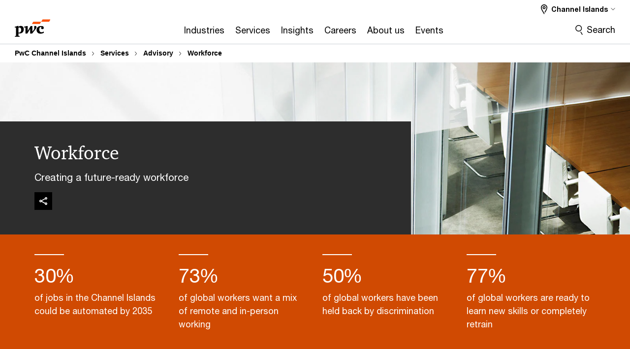

--- FILE ---
content_type: text/html; charset=UTF-8
request_url: https://www.pwc.com/jg/en/services/advisory/workforce.html
body_size: 26222
content:

<!DOCTYPE HTML>
<html lang="en">
    <head>
 









































    <link rel="icon" href="/etc.clientlibs/pwc/clientlibs/css_common/resources/image/favicon.ico" type="image/x-icon"/>
    <script src="/etc.clientlibs/clientlibs/granite/jquery/granite/csrf.min.56934e461ff6c436f962a5990541a527.js"></script>
<script src="/etc.clientlibs/pwc/clientlibs/clientlib-vendor/jquery.min.76a92234952929ebefaa60dd43afeddb.js"></script>

    






























 	
	
    
    
    
	<script src="/etc.clientlibs/pwc/clientlibs/components-digitaldataanalytics.min.1e95b6b45050fb34422a222506511317.js"></script>

    <script>
        createObject('page.skipOptanonCall',false);
    </script>
	
    

<title>Workforce - PwC Channel Islands
</title>
<meta http-equiv="content-language" content="en_jg"/>
<meta http-equiv="X-UA-Compatible" content="IE=edge">
<meta property="og:title" content="Workforce"/>
<meta property="og:type" content="article"/>
<meta property="og:site_name" content="PwC"/>
<meta property="og:description" content="Helping you to deliver successful transformation."/>

<meta property="og:image" content="https://www.pwc.com/gx/en/brand-simplified/teaser-images-670/governance/damil-gettyimages-109350366-670.jpg"/>


<meta name="robots" content="index"/>
<meta name="keywords" content=""/>
<meta name="description" content="Helping you to deliver successful transformation."/>
<meta name="author" content="PricewaterhouseCoopers"/>
<meta name="pwcTitle" content="Workforce"/>
<meta name="pwcLocale" content="en_jg"/>
<meta name="pwcCountry" content='jg'/>


<meta name="pwcGeo.default" content="JG"/>
<meta name="pwcLang" content="en"/>
<meta name="pwcTag" content="">
<meta name="pwcHideLevel" content="0,2"/>
<meta name="target" content=""/>
<meta name="pwcReleaseDate" content="2023-10-03T07:00:00.000+02:00"/>	
<meta name="pwcLastModifiedDate" content="2023-10-03T10:24:37.842Z"/>	
<meta name="pwcselectednav" content="3"/>
<meta name="viewport" id="pwcviewport" content="width=device-width, initial-scale=1.0">
<link rel="apple-touch-icon" href="/content/pwc/script/network/apple-touch-icon.png"/>

<link rel="canonical" href="https://www.pwc.com/jg/en/services/advisory/workforce.html"/>
<meta property="og:url" content="https://www.pwc.com/jg/en/services/advisory/workforce.html"/>


<script>
    var  page ="Workforce - PwC Channel Islands";
    var anlyticsEscapeTitle = "Workforce";
    var anlyticsunescapeTitle = $('<textarea />').html(anlyticsEscapeTitle).text();
    var  templatePath ="/conf/pwc/settings/wcm/templates/level-3-landing-page-template";
    var pwcReleaseDate = "2023-10-03T07:00:00.000+02:00";
    var pageNameUnescape = $('<textarea />').html(page).text();
    //PR-13329 change -- start
    var jsonData = {};
    if(Object.keys(jsonData).length){
        var taxonomyDataKey = jsonData.DataLayerKey !=null ? jsonData.DataLayerKey : "" ;
        var taxonomyDataValue =jsonData.DataLayerValue!=null ? jsonData.DataLayerValue : "";
        createObject(taxonomyDataKey,taxonomyDataValue);
    }
    
    //PR-13329 change -- end
    createObject('page.pageInfo.pageName', pageNameUnescape);
    createObject("page.pageInfo.pageType",templatePath.substring(templatePath.lastIndexOf('/')  + 1));
    createObject('page.content.publishDate', pwcReleaseDate);
    createObject('page.content.contentTitle', anlyticsunescapeTitle);
    createObject('page.content.contentType', "article");
    
    //PR-12825 change --start
    var pageContentJsonObject = {"ContentFullPathValueWithoutQueryParams":"/content/pwc/jg/en/services/advisory/workforce.html","ContentFullPathKey":"page.content.contentFullPath"};
    var urlQueryParams = new URLSearchParams(window.location.search);
    var pageUrlPath= pageContentJsonObject.ContentFullPathValueWithoutQueryParams;
    if(urlQueryParams!=''){
    	pageUrlPath=pageUrlPath.concat("?").concat(urlQueryParams);
    }
    createObject(pageContentJsonObject.ContentFullPathKey,pageUrlPath);
  	//PR-12825 change --end
  	
    //Added old dataLayer object value in digitalData.site object.
    digitalData.site ={"SiteValues":{"fullTagParent":"/","businessFunctionParent":"","topicsParent":"","funnel":"","businessFunction":"","industry":"","stakeholders":"","funnelParent":"","fullTag":"/","los":"","campaigns":"","economicBuyers":"","technologyParent":"","folderDirectory":"pwc/jg/en/services/advisory","contentType":"","campaignsParent":"","industriesParent":"","topics":"","pwcContentTypeParent":"","economicBuyersParent":"","servicesParent":"","services":"","technology":"","subLos":"","pwcContentType":"","contentLengthParent":"","industries":"","businessImperatives":"","contentLength":"","stakeholdersParent":"","businessImperativesParent":""},"additionalTags":"","business":{"businessChallenge":"","businessTopic":""},"accountRegistration":false};
</script>
<script type="application/ld+json">
{
    "@type": "Thing",
    "@context": "http://schema.org",
    "image": "https://www.pwc.com/gx/en/brand-simplified/teaser-images-670/governance/damil-gettyimages-109350366-670.jpg",
    "name":"Workforce - PwC Channel Islands",
    "description":"Helping you to deliver successful transformation."
}
</script>

    
	<script>
		var currentPageTerritory = 'jg';
        var componentAnimationDelayFlag = false;
	</script>
    

    

	
    

	
    

	
    

    





    



    

	
	

	
	

  
  

    

	

    
    
	
    
        <script>
            var pageTerritoryForDTM = 'jg';
        </script>
        <script src="//assets.adobedtm.com/94ed34440bb5/527900b2ae4b/launch-519328edb4b5.min.js" type="text/javascript" async></script>
        <script src="/etc.clientlibs/pwc/clientlibs/components-analytics.min.09fae73c6d4e6a64a3d6fec9bf69a6a7.js"></script>

    
    

    
    	
    

    

    
<script src="/etc.clientlibs/pwc/clientlibs/handlebars.min.cea4640e01740056e78b381c8d3b8d84.js"></script>




    
<script src="/etc.clientlibs/pwc/clientlibs/purify.min.861f03f452e5d56afa11ef73013b9d07.js"></script>




    
<link rel="stylesheet" href="/etc.clientlibs/pwc/clientlibs/longform/style-colors-rebrand.min.55a5cd0f49e7116a8dc3be45b77c8d11.css" type="text/css">
<link rel="stylesheet" href="/etc.clientlibs/pwc/clientlibs/rebrand-clientlibs/components-colors.min.1f799403448b688d16cd19b707feffe1.css" type="text/css">


       




<!-- <script src="//assets.adobedtm.com/c1b096e48fc8/1825f4c13961/launch-05a1756607c1-development.min.js" async></script>  -->

<input id="modnavigationid" type="hidden" value="/jg/en/services/advisory/workforce/"/>
<input type="hidden" id="navmode" value="publish"/>

<input class="currentPagePath" type="hidden" value="/content/pwc/jg/en/services/advisory/workforce"/>
<input type="hidden" id="isUserReg" value="false"/>

    
    
    

    

    
    
    

</head>
    <body class="basepage page basicpage red-burgundy-maroon standard-reading level-3-landing-page-template page-primary-col--orange page-secondary-col--orange page-tertiary-col--orange    bu-territory publish standard-spacing pwcscrolling longformcontent cmp-base-modernized">
        
             
            



			<div id="wrapper">
            
<div class="root container responsivegrid">

    
    
    
    <div id="container-33d032e879" class="cmp-container">
        
        <div class="ixfsection experiencefragment"><div class="mod-ixf-page-section"></div>


	<section id="header" style="height: auto" class="cmp-experiencefragment cmp-experiencefragment--jg-en fullwidth ">


    
    <div id="container-fa7de24f4a" class="cmp-container">
        


<div class="aem-Grid aem-Grid--12 aem-Grid--default--12 ">
    
    <div class="slim-page-header-v2 parbase aem-GridColumn aem-GridColumn--default--12"><!-- SDI include (path: /content/experience-fragments/pwc/jg/en/header/jg-en/master/_jcr_content/root/slim_page_header_v2.dynamic.html/pwc/components/modernized/content/slim-page-header-v2, resourceType: pwc/components/modernized/content/slim-page-header-v2) -->

<nav id="skipNav" aria-label="Skip Links">
   <a tabindex="1" id="skipToContent" href="#" class="sr-only sr-only-focusable skip-content" aria-label="Skip to content">Skip to content</a>
   <a tabindex="1" id="skipToFooter" href="#pgFooter" class="sr-only sr-only-focusable skip-content" aria-label="Skip to footer">Skip to footer</a>   
</nav>
<div class="headerv2-container" data-current-level=""> 
  <header class="slimheader-v2 mod__header-v2">
      <input type='hidden' id='checkUserLoginOrNot' value='false'/>
      <a id="logoUrl" tabindex="3" href="/jg/en" aria-label="PwC homepage" class="slim-logo search-hide levelOneLink ">
      </a>
      <span class="mobile-search-btn non-bu-search-mobile " aria-label="Site Search" tabindex="0"></span>
      <span class="mobile-search-btn bu-search-mobile " aria-label="Site Search" tabindex="0"></span>
      <div tabindex="0" id="slim-hamburger" class="slim-hamburger-ico" aria-label="Menu " data-open-aria-label="Menu" data-close-aria-label="Menu Close">
         <span></span>
         <span></span>
         <span></span>
      </div>
      <div class="slim-navigation" style="opacity:0;">
         <nav class="nav-primary search-hide" data-tab-index-start="9" aria-label="Main Navigation">
    <a aria-controls="industries-subnav-1" link-href="https://www.pwc.com/jg/en/industries.html" href="#" data-has-subnav="true" data-nav-index="1" class="levelOneLink " nextpage-canonical-url="https://www.pwc.com/jg/en/industries.html" navigation-title="Industries" aria-label="Industries "><span aria-hidden="true">Industries</span></a>
            
         
    <a aria-controls="services-subnav-2" link-href="https://www.pwc.com/jg/en/services.html" href="#" data-has-subnav="true" data-nav-index="2" class="levelOneLink " nextpage-canonical-url="https://www.pwc.com/jg/en/services.html" navigation-title="Services" aria-label="Services "><span aria-hidden="true">Services</span></a>
            
         
    <a aria-controls="insights-subnav-3" link-href="https://www.pwc.com/jg/en/insights.html" href="#" data-has-subnav="true" data-nav-index="3" class="levelOneLink " nextpage-canonical-url="https://www.pwc.com/jg/en/insights.html" navigation-title="Insights" aria-label="Insights "><span aria-hidden="true">Insights</span></a>
            
         
    <a aria-controls="careers-subnav-4" link-href="https://www.pwc.com/jg/en/careers.html" href="#" data-has-subnav="true" data-nav-index="4" class="levelOneLink " nextpage-canonical-url="https://www.pwc.com/jg/en/careers.html" navigation-title="Careers" aria-label="Careers "><span aria-hidden="true">Careers</span></a>
            
         
    <a aria-controls="about_us-subnav-5" link-href="https://www.pwc.com/jg/en/about-us.html" href="#" data-has-subnav="true" data-nav-index="5" class="levelOneLink " nextpage-canonical-url="https://www.pwc.com/jg/en/about-us.html" navigation-title="About us" aria-label="About us "><span aria-hidden="true">About us</span></a>
            
         
    <a aria-controls="events-subnav-6" link-href="https://www.pwc.com/jg/en/events.html" href="https://www.pwc.com/jg/en/events.html" data-has-subnav="false" data-nav-index="6" class="levelOneLink " nextpage-canonical-url="https://www.pwc.com/jg/en/events.html" navigation-title="Events" aria-label="Events "><span aria-hidden="true">Events</span></a>
            
               <div class="nav-more" style="display: none;">
                  <p>More</p>
                  <div class="levelOneLink nav-more-dropdown">
                  </div>
               </div>
            
         </nav>
         
            
    <nav class="nav-secondary search-hide" aria-label="Secondary Navigation">
        
            
	<script id="overlay-template" type="text/x-handlebars-template">
<!--		<div class="authenticated-user-options hidden">
            <div class="user-option-list">
                <a tabindex="3"  class="register myaccount levelOneLink" href="{{myAccountHref}}">My Account</a>
                <a tabindex="4" class="sign-in signout levelOneLink" onclick="logOffUser(window.location.href)">Sign Out</a>
            </div>
        </div>
        <div class="user-options hidden">
            <a tabindex="3" class="sign-in userreg levelOneLink" data-href="{{signInHref}}" href="javascript:void(0);"> Sign in</a>
            <a tabindex="4" class="register userreg levelOneLink" href="{{createAccountHref}}"> Register</a>
        </div> -->
</script>

        
        <div class="login-data"></div>
        <!--<div data-sly-test="false" class="user-options hidden">
            <a tabindex="3" data-sly-test.loginLink="/bin/saml/internal/auth" data-href="" href="javascript:void(0);" class="sign-in userreg levelOneLink">Sign in</a>
            <a tabindex="4" data-sly-test.registerLink="https://login.pwc.com/identity/register?goto=" data-register-link="" href="javascript:void(0);" class="register userreg levelOneLink">Register</a>
        </div>-->
        <div class="location-options">
            <script id="language-selector-template" type="text/x-handlebars-template">
    <div class="options-language">
        <button tabindex="7" class="open-lang-options">{{jcrlanguage}} 
            <img alt="" class="non-bu-close-location-mobile" src="/etc.clientlibs/pwc/clientlibs/rebrand-clientlibs/components-colors/resources/images/slim-header-v2/Chevron.svg">
            <img alt="" class="bu-close-location-mobile" src="/etc.clientlibs/pwc/clientlibs/rebrand-clientlibs/components-colors/resources/images/slim-header-v2-bu/Chevron-bu.svg">
        </button>
        <img class="close-options non-bu-close-location-mobile" alt="" src="/etc.clientlibs/pwc/clientlibs/rebrand-clientlibs/components-colors/resources/images/slim-header-v2/close-icon-white.svg">
        <img class="close-options bu-close-location-mobile" alt="" src="/etc.clientlibs/pwc/clientlibs/rebrand-clientlibs/components-colors/resources/images/slim-header-v2-bu/Cancel-bu.svg">

    </div>
    <div class="slim-language-selector" id="langDialog" aria-label="{{langSelectorTitleText}}" role="dialog" aria-modal="true">
        <p>{{langSelectorTitleText}}</p>
        <div class="language-selector-list levelOneLink " id="lstLang" role="listbox" aria-labelledby="langDialog">
            {{#each languageSelectorData.alternateLanguages}}
            <a id="lang_{{@index}}" role="option" {{#if this.isCurrentLanguage}} class="is-active" {{/if}} href="{{this.linkURL}}" data-lang="{{this.linkText}}"> {{this.linkText}} </a>
            {{/each}}
        </div>
    </div>
</script>
            
                
<script id="territory-selector-template" type="text/x-handlebars-template">
	<button tabindex="6" aria-label="{{territorySelectorBtnText}}">
		<span>{{currentPageTerritoryName}} 
			<img alt="" class="non-bu-close-location-mobile" src="/etc.clientlibs/pwc/clientlibs/rebrand-clientlibs/components-colors/resources/images/slim-header-v2/Chevron.svg">
			<img alt="" class="bu-close-location-mobile" src="/etc.clientlibs/pwc/clientlibs/rebrand-clientlibs/components-colors/resources/images/slim-header-v2-bu/Chevron-bu.svg">
		</span>
		<img class="close-options non-bu-close-location-mobile" alt="" src="/etc.clientlibs/pwc/clientlibs/rebrand-clientlibs/components-colors/resources/images/slim-header-v2/close-icon-white.svg">
		<img class="close-options bu-close-location-mobile" alt="" src="/etc.clientlibs/pwc/clientlibs/rebrand-clientlibs/components-colors/resources/images/slim-header-v2-bu/Cancel-bu.svg">
	</button>
	<!-- territory dialog box starts here -->
	<div class="territory-selector" aria-label="{{findATerritoryText}}" id="lst-territory-selector" role="dialog" aria-modal="true">
		<div class="territory-selector-search">
				<label class="sr-only" for="searchField"> {{findATerritoryText}} </label>
				<input id="countrySearch" class="levelOneLink" name="country" type="text" placeholder="{{findATerritoryText}}">
		</div>
		<div class="territory-selector-list levelOneLink" id="lstTerritory" role="listbox" aria-labelledby="lst-territory-selector">
			{{#each territories}}
			{{#if territoryFinder}}
                    <a id="option_{{@index}}" role="option" class="{{#ifEquals name 'Global'}}region-global {{/ifEquals}}{{#ifEquals name ../currentPageTerritoryName}}is-active {{/ifEquals}}"
                    href="{{domain}}" data-value="{{name}}">{{name}}</a>
			{{#each alias}}
                    <a id="option_{{this}}_{{@index}}" role="option" class="{{#ifEquals name 'Global'}}region-global {{/ifEquals}}{{#ifEquals ../name ../../currentPageTerritoryName}}is-active {{/ifEquals}}"
                    href="{{../domain}}" data-value="{{this}}">{{this}}</a>
			{{/each}}
			{{#if @last}}
			<p id="option_noresult" role="option" class="territory-no-results">{{territoryNotFoundText}}</p>
			{{/if}}
			{{/if}}
			{{/each}}

		</div>
	</div>
</script>

            
            <div class="lo-backsplash"></div>
            <span class="option-country levelOneLink">
      </span>
            
            <span class="option-language">
          </span>
            
        </div>
    </nav>

         
         
         <div class="nav-search search-hide ">
            <button aria-expanded="false" class="search-hide levelOneLink">Search</button>
            <div class="search-hide searchbox">
               <form id="slimSearchForm" role="search" action="https://www.pwc.com/jg/en/search.html" method="get">
	               <input id="slimSearch" class="slim-search" type="text" name="searchfield" placeholder="Search for industries, products, services and more"/>
	                <input type="hidden" name="pwcSiteSection" autocomplete="off"/>
                    <input type="hidden" name="pwcLang" value="" autocomplete="off"/>
                    <input type="hidden" name="pwcGeo" value="" autocomplete="off"/>
                  <input type="submit" class="submit-search" value=""/>
               </form>
               <button id="close-search" aria-label="Search Close"></button>
            </div>
         </div>
      </div>
   </header>
   
	<script id="breadcrumb-template" type="text/x-handlebars-template">

            <button class="slimnav-v2-bc-toggle is-hidden">
	           <label class="sr-only">Show full breadcrumb</label>
	        </button>
				<div class="slimnav-v2-breadcrumbs">
				{{#each breadcrumbs}}
				 <a href="{{this.linkURL}}">{{this.linkText}}</a>
				{{/each}}
			    </div>

	</script>
        <div class="slimnav-breadcrumb"> </div>
	
   
   <div class="slimheader-sublevel-slide" data-nav-level="2">
      <div class="slide-shadow search-hide"></div>
      <div class="slide-bg"></div>
      
      
         <div id="industries-subnav-1" class="sublevel-container search-hide show-subnav">
            <div class="sublevel-navs">
               <div class="slimnav-level2 slimheader-slide-nav">
                  <div class="slide-nav-contain">
                     <div class="sublevel-title-container search-hide">
                        <div class="slimnav-mobile-header">
                           <p> Menu</p>
                        </div>
                        <div class="slimheader-breadcrumb is-hidden">
                           <a href="#">Industries</a>
                        </div>
                        <a href="https://www.pwc.com/jg/en/industries.html" aria-label="Industries " class="lv2-label" nextpage-canonical-url="https://www.pwc.com/jg/en/industries.html" navigation-title="Industries"><span aria-hidden="true">Industries</span></a>
                     </div>
                     <nav>
    					<a class="levelTwoLink " data-breadcrumb="Industries" href="https://www.pwc.com/jg/en/industries.html" aria-controls="see_all_industries-subnav-1-1" nextpage-canonical-url="https://www.pwc.com/jg/en/industries.html" navigation-title="See all industries" aria-label="See all industries "><span aria-hidden="true">See all industries</span></a>
                     
    					<a class="levelTwoLink " data-breadcrumb="Industries" href="https://www.pwc.com/jg/en/industries/asset-management.html" aria-controls="asset_management-subnav-1-2" nextpage-canonical-url="https://www.pwc.com/jg/en/industries/asset-management.html" navigation-title="Asset Management" aria-label="Asset Management "><span aria-hidden="true">Asset Management</span></a>
                     
    					<a class="levelTwoLink " data-breadcrumb="Industries" href="https://www.pwc.com/jg/en/industries/banking.html" aria-controls="banking-subnav-1-3" nextpage-canonical-url="https://www.pwc.com/jg/en/industries/banking.html" navigation-title="Banking" aria-label="Banking "><span aria-hidden="true">Banking</span></a>
                     
    					<a class="levelTwoLink " data-breadcrumb="Industries" href="https://www.pwc.com/jg/en/industries/fiduciary.html" aria-controls="fiduciary_and_wealth_management-subnav-1-4" nextpage-canonical-url="https://www.pwc.com/jg/en/industries/fiduciary.html" navigation-title="Fiduciary and Wealth Management" aria-label="Fiduciary and Wealth Management "><span aria-hidden="true">Fiduciary and Wealth Management</span></a>
                     
    					<a class="levelTwoLink " data-breadcrumb="Industries" href="https://www.pwc.com/jg/en/industries/hedge-funds.html" aria-controls="hedge_funds-subnav-1-5" nextpage-canonical-url="https://www.pwc.com/jg/en/industries/hedge-funds.html" navigation-title="Hedge Funds" aria-label="Hedge Funds "><span aria-hidden="true">Hedge Funds</span></a>
                     
    					<a class="levelTwoLink " data-breadcrumb="Industries" href="https://www.pwc.com/jg/en/industries/insurance.html" aria-controls="insurance-subnav-1-6" nextpage-canonical-url="https://www.pwc.com/jg/en/industries/insurance.html" navigation-title="Insurance" aria-label="Insurance "><span aria-hidden="true">Insurance</span></a>
                     
    					<a class="levelTwoLink " data-breadcrumb="Industries" href="https://www.pwc.com/jg/en/industries/non-finance.html" aria-controls="other_industries-subnav-1-7" nextpage-canonical-url="https://www.pwc.com/jg/en/industries/non-finance.html" navigation-title="Other Industries" aria-label="Other Industries "><span aria-hidden="true">Other Industries</span></a>
                     
    					<a class="levelTwoLink has-lv3" data-breadcrumb="Industries" href="https://www.pwc.com/jg/en/industries/private-equity.html" aria-controls="private_equity-subnav-1-8" nextpage-canonical-url="https://www.pwc.com/jg/en/industries/private-equity.html" navigation-title="Private Equity" aria-label="Private Equity "><span aria-hidden="true">Private Equity</span></a>
                     
    					<a class="levelTwoLink " data-breadcrumb="Industries" href="https://www.pwc.com/jg/en/services/real-estate.html" aria-controls="real_estate-subnav-1-9" nextpage-canonical-url="https://www.pwc.com/jg/en/services/real-estate.html" navigation-title="Real Estate" aria-label="Real Estate "><span aria-hidden="true">Real Estate</span></a>
                     </nav>
                  </div>
               </div>
               <span class="slimnav-level3">
                  <div id="see_all_industries-subnav-1-1" class="slimheader-slide-nav">
                     <div class="slide-nav-contain">
                        <div class="sublevel-title-container search-hide">
                           <div class="slimnav-mobile-header">
                              <p> Menu</p>
                           </div>
                           <div class="slimheader-breadcrumb is-hidden">
                              <a href="#">Industries</a>
                           </div>
                           <a href="https://www.pwc.com/jg/en/industries.html" class="lv2-label" nextpage-canonical-url="https://www.pwc.com/jg/en/industries.html" navigation-title="See all industries" aria-label="See all industries "><span aria-hidden="true">See all industries</span></a>
                        </div>
                        
                     </div>
                  </div>
               
                  <div id="asset_management-subnav-1-2" class="slimheader-slide-nav">
                     <div class="slide-nav-contain">
                        <div class="sublevel-title-container search-hide">
                           <div class="slimnav-mobile-header">
                              <p> Menu</p>
                           </div>
                           <div class="slimheader-breadcrumb is-hidden">
                              <a href="#">Industries</a>
                           </div>
                           <a href="https://www.pwc.com/jg/en/industries/asset-management.html" class="lv2-label" nextpage-canonical-url="https://www.pwc.com/jg/en/industries/asset-management.html" navigation-title="Asset Management" aria-label="Asset Management "><span aria-hidden="true">Asset Management</span></a>
                        </div>
                        
                     </div>
                  </div>
               
                  <div id="banking-subnav-1-3" class="slimheader-slide-nav">
                     <div class="slide-nav-contain">
                        <div class="sublevel-title-container search-hide">
                           <div class="slimnav-mobile-header">
                              <p> Menu</p>
                           </div>
                           <div class="slimheader-breadcrumb is-hidden">
                              <a href="#">Industries</a>
                           </div>
                           <a href="https://www.pwc.com/jg/en/industries/banking.html" class="lv2-label" nextpage-canonical-url="https://www.pwc.com/jg/en/industries/banking.html" navigation-title="Banking" aria-label="Banking "><span aria-hidden="true">Banking</span></a>
                        </div>
                        
                     </div>
                  </div>
               
                  <div id="fiduciary_and_wealth_management-subnav-1-4" class="slimheader-slide-nav">
                     <div class="slide-nav-contain">
                        <div class="sublevel-title-container search-hide">
                           <div class="slimnav-mobile-header">
                              <p> Menu</p>
                           </div>
                           <div class="slimheader-breadcrumb is-hidden">
                              <a href="#">Industries</a>
                           </div>
                           <a href="https://www.pwc.com/jg/en/industries/fiduciary.html" class="lv2-label" nextpage-canonical-url="https://www.pwc.com/jg/en/industries/fiduciary.html" navigation-title="Fiduciary and Wealth Management" aria-label="Fiduciary and Wealth Management "><span aria-hidden="true">Fiduciary and Wealth Management</span></a>
                        </div>
                        
                     </div>
                  </div>
               
                  <div id="hedge_funds-subnav-1-5" class="slimheader-slide-nav">
                     <div class="slide-nav-contain">
                        <div class="sublevel-title-container search-hide">
                           <div class="slimnav-mobile-header">
                              <p> Menu</p>
                           </div>
                           <div class="slimheader-breadcrumb is-hidden">
                              <a href="#">Industries</a>
                           </div>
                           <a href="https://www.pwc.com/jg/en/industries/hedge-funds.html" class="lv2-label" nextpage-canonical-url="https://www.pwc.com/jg/en/industries/hedge-funds.html" navigation-title="Hedge Funds" aria-label="Hedge Funds "><span aria-hidden="true">Hedge Funds</span></a>
                        </div>
                        
                     </div>
                  </div>
               
                  <div id="insurance-subnav-1-6" class="slimheader-slide-nav">
                     <div class="slide-nav-contain">
                        <div class="sublevel-title-container search-hide">
                           <div class="slimnav-mobile-header">
                              <p> Menu</p>
                           </div>
                           <div class="slimheader-breadcrumb is-hidden">
                              <a href="#">Industries</a>
                           </div>
                           <a href="https://www.pwc.com/jg/en/industries/insurance.html" class="lv2-label" nextpage-canonical-url="https://www.pwc.com/jg/en/industries/insurance.html" navigation-title="Insurance" aria-label="Insurance "><span aria-hidden="true">Insurance</span></a>
                        </div>
                        
                     </div>
                  </div>
               
                  <div id="other_industries-subnav-1-7" class="slimheader-slide-nav">
                     <div class="slide-nav-contain">
                        <div class="sublevel-title-container search-hide">
                           <div class="slimnav-mobile-header">
                              <p> Menu</p>
                           </div>
                           <div class="slimheader-breadcrumb is-hidden">
                              <a href="#">Industries</a>
                           </div>
                           <a href="https://www.pwc.com/jg/en/industries/non-finance.html" class="lv2-label" nextpage-canonical-url="https://www.pwc.com/jg/en/industries/non-finance.html" navigation-title="Other Industries" aria-label="Other Industries "><span aria-hidden="true">Other Industries</span></a>
                        </div>
                        
                     </div>
                  </div>
               
                  <div id="private_equity-subnav-1-8" class="slimheader-slide-nav">
                     <div class="slide-nav-contain">
                        <div class="sublevel-title-container search-hide">
                           <div class="slimnav-mobile-header">
                              <p> Menu</p>
                           </div>
                           <div class="slimheader-breadcrumb is-hidden">
                              <a href="#">Industries</a>
                           </div>
                           <a href="https://www.pwc.com/jg/en/industries/private-equity.html" class="lv2-label" nextpage-canonical-url="https://www.pwc.com/jg/en/industries/private-equity.html" navigation-title="Private Equity" aria-label="Private Equity "><span aria-hidden="true">Private Equity</span></a>
                        </div>
                        <nav>
                           <a class="levelThreeLink" href="https://www.pwc.com/jg/en/industries/private-equity/how-private-equitys-adapting-to-the-post-crisis-world.html" nextpage-canonical-url="https://www.pwc.com/jg/en/industries/private-equity/how-private-equitys-adapting-to-the-post-crisis-world.html" navigation-title="How Private Equity&#39;s adapting to the post-crisis world" aria-label="How Private Equity&#39;s adapting to the post-crisis world "><span aria-hidden="true">How Private Equity&#39;s adapting to the post-crisis world</span></a>
                        
                           <a class="levelThreeLink" href="https://www.pwc.com/jg/en/industries/private-equity/how-pwc-can-help.html" nextpage-canonical-url="https://www.pwc.com/jg/en/industries/private-equity/how-pwc-can-help.html" navigation-title="How PwC can help" aria-label="How PwC can help "><span aria-hidden="true">How PwC can help</span></a>
                        
                           <a class="levelThreeLink" href="https://www.pwc.com/jg/en/industries/private-equity/how-specialist-financial-centers-compare.html" nextpage-canonical-url="https://www.pwc.com/jg/en/industries/private-equity/how-specialist-financial-centers-compare.html" navigation-title="How specialist financial centres compare" aria-label="How specialist financial centres compare "><span aria-hidden="true">How specialist financial centres compare</span></a>
                        
                           <a class="levelThreeLink" href="https://www.pwc.com/jg/en/industries/private-equity/preparing-for-the-future.html" nextpage-canonical-url="https://www.pwc.com/jg/en/industries/private-equity/preparing-for-the-future.html" navigation-title="Preparing for the future" aria-label="Preparing for the future "><span aria-hidden="true">Preparing for the future</span></a>
                        
                           <a class="levelThreeLink" href="https://www.pwc.com/jg/en/industries/private-equity/striking-a-balance.html" nextpage-canonical-url="https://www.pwc.com/jg/en/industries/private-equity/striking-a-balance.html" navigation-title="Striking a balance" aria-label="Striking a balance "><span aria-hidden="true">Striking a balance</span></a>
                        
                           <a class="levelThreeLink" href="https://www.pwc.com/jg/en/industries/private-equity/the-ifcs-crucial-role.html" nextpage-canonical-url="https://www.pwc.com/jg/en/industries/private-equity/the-ifcs-crucial-role.html" navigation-title="The IFC&#39;s crucial role" aria-label="The IFC&#39;s crucial role "><span aria-hidden="true">The IFC&#39;s crucial role</span></a>
                        </nav>
                     </div>
                  </div>
               
                  <div id="real_estate-subnav-1-9" class="slimheader-slide-nav">
                     <div class="slide-nav-contain">
                        <div class="sublevel-title-container search-hide">
                           <div class="slimnav-mobile-header">
                              <p> Menu</p>
                           </div>
                           <div class="slimheader-breadcrumb is-hidden">
                              <a href="#">Industries</a>
                           </div>
                           <a href="https://www.pwc.com/jg/en/services/real-estate.html" class="lv2-label" nextpage-canonical-url="https://www.pwc.com/jg/en/services/real-estate.html" navigation-title="Real Estate" aria-label="Real Estate "><span aria-hidden="true">Real Estate</span></a>
                        </div>
                        
                     </div>
                  </div>
               </span>
               
            </div>
            <button class="slimheader-close search-hide" aria-label="Menu Close"></button>
         </div>
      
         <div id="services-subnav-2" class="sublevel-container search-hide show-subnav">
            <div class="sublevel-navs">
               <div class="slimnav-level2 slimheader-slide-nav">
                  <div class="slide-nav-contain">
                     <div class="sublevel-title-container search-hide">
                        <div class="slimnav-mobile-header">
                           <p> Menu</p>
                        </div>
                        <div class="slimheader-breadcrumb is-hidden">
                           <a href="#">Services</a>
                        </div>
                        <a href="https://www.pwc.com/jg/en/services.html" aria-label="Services " class="lv2-label" nextpage-canonical-url="https://www.pwc.com/jg/en/services.html" navigation-title="Services"><span aria-hidden="true">Services</span></a>
                     </div>
                     <nav>
    					<a class="levelTwoLink " data-breadcrumb="Services" href="https://www.pwc.com/jg/en/services.html" aria-controls="see_all_services-subnav-2-1" nextpage-canonical-url="https://www.pwc.com/jg/en/services.html" navigation-title="See all services" aria-label="See all services "><span aria-hidden="true">See all services</span></a>
                     
    					<a class="levelTwoLink has-lv3" data-breadcrumb="Services" href="https://www.pwc.com/jg/en/services/advisory.html" aria-controls="advisory-subnav-2-2" nextpage-canonical-url="https://www.pwc.com/jg/en/services/advisory.html" navigation-title="Advisory" aria-label="Advisory "><span aria-hidden="true">Advisory</span></a>
                     
    					<a class="levelTwoLink " data-breadcrumb="Services" href="https://www.pwc.com/jg/en/services/asset-management-relocation.html" aria-controls="asset_management_relocation-subnav-2-3" nextpage-canonical-url="https://www.pwc.com/jg/en/services/asset-management-relocation.html" navigation-title="Asset Management Relocation" aria-label="Asset Management Relocation "><span aria-hidden="true">Asset Management Relocation</span></a>
                     
    					<a class="levelTwoLink " data-breadcrumb="Services" href="https://www.pwc.com/jg/en/services/audit-and-assurance.html" aria-controls="audit_and_assurance-subnav-2-4" nextpage-canonical-url="https://www.pwc.com/jg/en/services/audit-and-assurance.html" navigation-title="Audit and Assurance" aria-label="Audit and Assurance "><span aria-hidden="true">Audit and Assurance</span></a>
                     
    					<a class="levelTwoLink " data-breadcrumb="Services" href="https://www.pwc.com/jg/en/services/bookkeeping-accounting-reporting.html" aria-controls="bookkeeping__accounting_and_reporting-subnav-2-5" nextpage-canonical-url="https://www.pwc.com/jg/en/services/bookkeeping-accounting-reporting.html" navigation-title="Bookkeeping, Accounting and Reporting" aria-label="Bookkeeping, Accounting and Reporting "><span aria-hidden="true">Bookkeeping, Accounting and Reporting</span></a>
                     
    					<a class="levelTwoLink has-lv3" data-breadcrumb="Services" href="https://www.pwc.com/jg/en/services/esg.html" aria-controls="esg__sustainability_and_impact-subnav-2-6" nextpage-canonical-url="https://www.pwc.com/jg/en/services/esg.html" navigation-title="ESG, Sustainability and Impact" aria-label="ESG, Sustainability and Impact "><span aria-hidden="true">ESG, Sustainability and Impact</span></a>
                     
    					<a class="levelTwoLink " data-breadcrumb="Services" href="https://www.pwc.com/jg/en/services/advisory/execution-managed-services.html" aria-controls="execution_managed_services-subnav-2-7" nextpage-canonical-url="https://www.pwc.com/jg/en/services/advisory/execution-managed-services.html" navigation-title="Execution Managed Services" aria-label="Execution Managed Services "><span aria-hidden="true">Execution Managed Services</span></a>
                     
    					<a class="levelTwoLink " data-breadcrumb="Services" href="https://www.pwc.com/jg/en/services/non-executive-directors.html" aria-controls="non_executive_director_programme-subnav-2-8" nextpage-canonical-url="https://www.pwc.com/jg/en/services/non-executive-directors.html" navigation-title="Non-Executive Director programme" aria-label="Non-Executive Director programme "><span aria-hidden="true">Non-Executive Director programme</span></a>
                     
    					<a class="levelTwoLink has-lv3" data-breadcrumb="Services" href="https://www.pwc.com/jg/en/services/payroll.html" aria-controls="payroll-subnav-2-9" nextpage-canonical-url="https://www.pwc.com/jg/en/services/payroll.html" navigation-title="Payroll" aria-label="Payroll "><span aria-hidden="true">Payroll</span></a>
                     
    					<a class="levelTwoLink " data-breadcrumb="Services" href="https://www.pwc.com/jg/en/services/private-equity.html" aria-controls="private_equity-subnav-2-10" nextpage-canonical-url="https://www.pwc.com/jg/en/services/private-equity.html" navigation-title="Private Equity" aria-label="Private Equity "><span aria-hidden="true">Private Equity</span></a>
                     
    					<a class="levelTwoLink " data-breadcrumb="Services" href="https://www.pwc.com/jg/en/services/real-estate.html" aria-controls="real_estate-subnav-2-11" nextpage-canonical-url="https://www.pwc.com/jg/en/services/real-estate.html" navigation-title="Real Estate" aria-label="Real Estate "><span aria-hidden="true">Real Estate</span></a>
                     
    					<a class="levelTwoLink has-lv3" data-breadcrumb="Services" href="https://www.pwc.com/jg/en/services/tax.html" aria-controls="tax-subnav-2-12" nextpage-canonical-url="https://www.pwc.com/jg/en/services/tax.html" navigation-title="Tax" aria-label="Tax "><span aria-hidden="true">Tax</span></a>
                     </nav>
                  </div>
               </div>
               <span class="slimnav-level3">
                  <div id="see_all_services-subnav-2-1" class="slimheader-slide-nav">
                     <div class="slide-nav-contain">
                        <div class="sublevel-title-container search-hide">
                           <div class="slimnav-mobile-header">
                              <p> Menu</p>
                           </div>
                           <div class="slimheader-breadcrumb is-hidden">
                              <a href="#">Services</a>
                           </div>
                           <a href="https://www.pwc.com/jg/en/services.html" class="lv2-label" nextpage-canonical-url="https://www.pwc.com/jg/en/services.html" navigation-title="See all services" aria-label="See all services "><span aria-hidden="true">See all services</span></a>
                        </div>
                        
                     </div>
                  </div>
               
                  <div id="advisory-subnav-2-2" class="slimheader-slide-nav">
                     <div class="slide-nav-contain">
                        <div class="sublevel-title-container search-hide">
                           <div class="slimnav-mobile-header">
                              <p> Menu</p>
                           </div>
                           <div class="slimheader-breadcrumb is-hidden">
                              <a href="#">Services</a>
                           </div>
                           <a href="https://www.pwc.com/jg/en/services/advisory.html" class="lv2-label" nextpage-canonical-url="https://www.pwc.com/jg/en/services/advisory.html" navigation-title="Advisory" aria-label="Advisory "><span aria-hidden="true">Advisory</span></a>
                        </div>
                        <nav>
                           <a class="levelThreeLink" href="https://www.pwc.com/jg/en/services/advisory/business-recovery-services.html" nextpage-canonical-url="https://www.pwc.com/jg/en/services/advisory/business-recovery-services.html" navigation-title="Business Recovery Services" aria-label="Business Recovery Services "><span aria-hidden="true">Business Recovery Services</span></a>
                        
                           <a class="levelThreeLink" href="https://www.pwc.com/jg/en/services/advisory/cyber-security-training.html" nextpage-canonical-url="https://www.pwc.com/jg/en/services/advisory/cyber-security-training.html" navigation-title="Cyber Security Training" aria-label="Cyber Security Training "><span aria-hidden="true">Cyber Security Training</span></a>
                        
                           <a class="levelThreeLink" href="https://www.pwc.com/jg/en/services/esg.html" nextpage-canonical-url="https://www.pwc.com/jg/en/services/esg.html" navigation-title="ESG, Sustainability and Impact" aria-label="ESG, Sustainability and Impact "><span aria-hidden="true">ESG, Sustainability and Impact</span></a>
                        
                           <a class="levelThreeLink" href="https://www.pwc.com/jg/en/services/advisory/execution-managed-services.html" nextpage-canonical-url="https://www.pwc.com/jg/en/services/advisory/execution-managed-services.html" navigation-title="Execution Managed Services" aria-label="Execution Managed Services "><span aria-hidden="true">Execution Managed Services</span></a>
                        
                           <a class="levelThreeLink" href="https://www.pwc.com/jg/en/services/advisory/kycpm.html" nextpage-canonical-url="https://www.pwc.com/jg/en/services/advisory/kycpm.html" navigation-title="KYC Profile Manager" aria-label="KYC Profile Manager "><span aria-hidden="true">KYC Profile Manager</span></a>
                        
                           <a class="levelThreeLink" href="https://www.pwc.com/jg/en/services/advisory/listings-and-capital-markets.html" nextpage-canonical-url="https://www.pwc.com/jg/en/services/advisory/listings-and-capital-markets.html" navigation-title="Listings and Capital Markets" aria-label="Listings and Capital Markets "><span aria-hidden="true">Listings and Capital Markets</span></a>
                        
                           <a class="levelThreeLink" href="https://www.pwc.com/jg/en/services/advisory/private-markets-consulting.html" nextpage-canonical-url="https://www.pwc.com/jg/en/services/advisory/private-markets-consulting.html" navigation-title="Private Markets Consulting" aria-label="Private Markets Consulting "><span aria-hidden="true">Private Markets Consulting</span></a>
                        
                           <a class="levelThreeLink" href="https://www.pwc.com/jg/en/services/advisory/regulatory-consulting.html" nextpage-canonical-url="https://www.pwc.com/jg/en/services/advisory/regulatory-consulting.html" navigation-title="Regulatory Consulting" aria-label="Regulatory Consulting "><span aria-hidden="true">Regulatory Consulting</span></a>
                        
                           <a class="levelThreeLink" href="https://www.pwc.com/jg/en/services/advisory/risk-assurance-services.html" nextpage-canonical-url="https://www.pwc.com/jg/en/services/advisory/risk-assurance-services.html" navigation-title="Risk Assurance Services" aria-label="Risk Assurance Services "><span aria-hidden="true">Risk Assurance Services</span></a>
                        
                           <a class="levelThreeLink" href="https://www.pwc.com/jg/en/services/advisory/strategy-and-transformation.html" nextpage-canonical-url="https://www.pwc.com/jg/en/services/advisory/strategy-and-transformation.html" navigation-title="Strategy and Transformation" aria-label="Strategy and Transformation "><span aria-hidden="true">Strategy and Transformation</span></a>
                        
                           <a class="levelThreeLink" href="https://www.pwc.com/jg/en/services/advisory/workforce.html" nextpage-canonical-url="https://www.pwc.com/jg/en/services/advisory/workforce.html" navigation-title="Workforce" aria-label="Workforce "><span aria-hidden="true">Workforce</span></a>
                        </nav>
                     </div>
                  </div>
               
                  <div id="asset_management_relocation-subnav-2-3" class="slimheader-slide-nav">
                     <div class="slide-nav-contain">
                        <div class="sublevel-title-container search-hide">
                           <div class="slimnav-mobile-header">
                              <p> Menu</p>
                           </div>
                           <div class="slimheader-breadcrumb is-hidden">
                              <a href="#">Services</a>
                           </div>
                           <a href="https://www.pwc.com/jg/en/services/asset-management-relocation.html" class="lv2-label" nextpage-canonical-url="https://www.pwc.com/jg/en/services/asset-management-relocation.html" navigation-title="Asset Management Relocation" aria-label="Asset Management Relocation "><span aria-hidden="true">Asset Management Relocation</span></a>
                        </div>
                        
                     </div>
                  </div>
               
                  <div id="audit_and_assurance-subnav-2-4" class="slimheader-slide-nav">
                     <div class="slide-nav-contain">
                        <div class="sublevel-title-container search-hide">
                           <div class="slimnav-mobile-header">
                              <p> Menu</p>
                           </div>
                           <div class="slimheader-breadcrumb is-hidden">
                              <a href="#">Services</a>
                           </div>
                           <a href="https://www.pwc.com/jg/en/services/audit-and-assurance.html" class="lv2-label" nextpage-canonical-url="https://www.pwc.com/jg/en/services/audit-and-assurance.html" navigation-title="Audit and Assurance" aria-label="Audit and Assurance "><span aria-hidden="true">Audit and Assurance</span></a>
                        </div>
                        
                     </div>
                  </div>
               
                  <div id="bookkeeping__accounting_and_reporting-subnav-2-5" class="slimheader-slide-nav">
                     <div class="slide-nav-contain">
                        <div class="sublevel-title-container search-hide">
                           <div class="slimnav-mobile-header">
                              <p> Menu</p>
                           </div>
                           <div class="slimheader-breadcrumb is-hidden">
                              <a href="#">Services</a>
                           </div>
                           <a href="https://www.pwc.com/jg/en/services/bookkeeping-accounting-reporting.html" class="lv2-label" nextpage-canonical-url="https://www.pwc.com/jg/en/services/bookkeeping-accounting-reporting.html" navigation-title="Bookkeeping, Accounting and Reporting" aria-label="Bookkeeping, Accounting and Reporting "><span aria-hidden="true">Bookkeeping, Accounting and Reporting</span></a>
                        </div>
                        
                     </div>
                  </div>
               
                  <div id="esg__sustainability_and_impact-subnav-2-6" class="slimheader-slide-nav">
                     <div class="slide-nav-contain">
                        <div class="sublevel-title-container search-hide">
                           <div class="slimnav-mobile-header">
                              <p> Menu</p>
                           </div>
                           <div class="slimheader-breadcrumb is-hidden">
                              <a href="#">Services</a>
                           </div>
                           <a href="https://www.pwc.com/jg/en/services/esg.html" class="lv2-label" nextpage-canonical-url="https://www.pwc.com/jg/en/services/esg.html" navigation-title="ESG, Sustainability and Impact" aria-label="ESG, Sustainability and Impact "><span aria-hidden="true">ESG, Sustainability and Impact</span></a>
                        </div>
                        <nav>
                           <a class="levelThreeLink" href="https://www.pwc.com/jg/en/services/esg/define-your-strategy.html" nextpage-canonical-url="https://www.pwc.com/jg/en/services/esg/define-your-strategy.html" navigation-title="Define your strategy" aria-label="Define your strategy "><span aria-hidden="true">Define your strategy</span></a>
                        
                           <a class="levelThreeLink" href="https://www.pwc.com/jg/en/services/esg/transform-to-deliver.html" nextpage-canonical-url="https://www.pwc.com/jg/en/services/esg/transform-to-deliver.html" navigation-title="Transform to deliver" aria-label="Transform to deliver "><span aria-hidden="true">Transform to deliver</span></a>
                        
                           <a class="levelThreeLink" href="https://www.pwc.com/jg/en/services/esg/assess-your-impact.html" nextpage-canonical-url="https://www.pwc.com/jg/en/services/esg/assess-your-impact.html" navigation-title="Assess your impact" aria-label="Assess your impact "><span aria-hidden="true">Assess your impact</span></a>
                        
                           <a class="levelThreeLink" href="https://www.pwc.com/jg/en/services/esg/prepare-for-disclosure.html" nextpage-canonical-url="https://www.pwc.com/jg/en/services/esg/prepare-for-disclosure.html" navigation-title="Prepare for disclosure" aria-label="Prepare for disclosure "><span aria-hidden="true">Prepare for disclosure</span></a>
                        
                           <a class="levelThreeLink" href="https://www.pwc.com/jg/en/services/esg/build-trust-through-assurance.html" nextpage-canonical-url="https://www.pwc.com/jg/en/services/esg/build-trust-through-assurance.html" navigation-title="Build trust through assurance" aria-label="Build trust through assurance "><span aria-hidden="true">Build trust through assurance</span></a>
                        
                           <a class="levelThreeLink" href="https://www.pwc.com/jg/en/services/esg/sustainable-finance.html" nextpage-canonical-url="https://www.pwc.com/jg/en/services/esg/sustainable-finance.html" navigation-title="Sustainable Finance in the Channel Islands" aria-label="Sustainable Finance in the Channel Islands "><span aria-hidden="true">Sustainable Finance in the Channel Islands</span></a>
                        </nav>
                     </div>
                  </div>
               
                  <div id="execution_managed_services-subnav-2-7" class="slimheader-slide-nav">
                     <div class="slide-nav-contain">
                        <div class="sublevel-title-container search-hide">
                           <div class="slimnav-mobile-header">
                              <p> Menu</p>
                           </div>
                           <div class="slimheader-breadcrumb is-hidden">
                              <a href="#">Services</a>
                           </div>
                           <a href="https://www.pwc.com/jg/en/services/advisory/execution-managed-services.html" class="lv2-label" nextpage-canonical-url="https://www.pwc.com/jg/en/services/advisory/execution-managed-services.html" navigation-title="Execution Managed Services" aria-label="Execution Managed Services "><span aria-hidden="true">Execution Managed Services</span></a>
                        </div>
                        
                     </div>
                  </div>
               
                  <div id="non_executive_director_programme-subnav-2-8" class="slimheader-slide-nav">
                     <div class="slide-nav-contain">
                        <div class="sublevel-title-container search-hide">
                           <div class="slimnav-mobile-header">
                              <p> Menu</p>
                           </div>
                           <div class="slimheader-breadcrumb is-hidden">
                              <a href="#">Services</a>
                           </div>
                           <a href="https://www.pwc.com/jg/en/services/non-executive-directors.html" class="lv2-label" nextpage-canonical-url="https://www.pwc.com/jg/en/services/non-executive-directors.html" navigation-title="Non-Executive Director programme" aria-label="Non-Executive Director programme "><span aria-hidden="true">Non-Executive Director programme</span></a>
                        </div>
                        
                     </div>
                  </div>
               
                  <div id="payroll-subnav-2-9" class="slimheader-slide-nav">
                     <div class="slide-nav-contain">
                        <div class="sublevel-title-container search-hide">
                           <div class="slimnav-mobile-header">
                              <p> Menu</p>
                           </div>
                           <div class="slimheader-breadcrumb is-hidden">
                              <a href="#">Services</a>
                           </div>
                           <a href="https://www.pwc.com/jg/en/services/payroll.html" class="lv2-label" nextpage-canonical-url="https://www.pwc.com/jg/en/services/payroll.html" navigation-title="Payroll" aria-label="Payroll "><span aria-hidden="true">Payroll</span></a>
                        </div>
                        <nav>
                           <a class="levelThreeLink" href="https://www.pwc.com/jg/en/services/payroll/multi-jurisdictional-payroll.html" nextpage-canonical-url="https://www.pwc.com/jg/en/services/payroll/multi-jurisdictional-payroll.html" navigation-title="Multi-jurisdictional payroll" aria-label="Multi-jurisdictional payroll "><span aria-hidden="true">Multi-jurisdictional payroll</span></a>
                        </nav>
                     </div>
                  </div>
               
                  <div id="private_equity-subnav-2-10" class="slimheader-slide-nav">
                     <div class="slide-nav-contain">
                        <div class="sublevel-title-container search-hide">
                           <div class="slimnav-mobile-header">
                              <p> Menu</p>
                           </div>
                           <div class="slimheader-breadcrumb is-hidden">
                              <a href="#">Services</a>
                           </div>
                           <a href="https://www.pwc.com/jg/en/services/private-equity.html" class="lv2-label" nextpage-canonical-url="https://www.pwc.com/jg/en/services/private-equity.html" navigation-title="Private Equity" aria-label="Private Equity "><span aria-hidden="true">Private Equity</span></a>
                        </div>
                        
                     </div>
                  </div>
               
                  <div id="real_estate-subnav-2-11" class="slimheader-slide-nav">
                     <div class="slide-nav-contain">
                        <div class="sublevel-title-container search-hide">
                           <div class="slimnav-mobile-header">
                              <p> Menu</p>
                           </div>
                           <div class="slimheader-breadcrumb is-hidden">
                              <a href="#">Services</a>
                           </div>
                           <a href="https://www.pwc.com/jg/en/services/real-estate.html" class="lv2-label" nextpage-canonical-url="https://www.pwc.com/jg/en/services/real-estate.html" navigation-title="Real Estate" aria-label="Real Estate "><span aria-hidden="true">Real Estate</span></a>
                        </div>
                        
                     </div>
                  </div>
               
                  <div id="tax-subnav-2-12" class="slimheader-slide-nav">
                     <div class="slide-nav-contain">
                        <div class="sublevel-title-container search-hide">
                           <div class="slimnav-mobile-header">
                              <p> Menu</p>
                           </div>
                           <div class="slimheader-breadcrumb is-hidden">
                              <a href="#">Services</a>
                           </div>
                           <a href="https://www.pwc.com/jg/en/services/tax.html" class="lv2-label" nextpage-canonical-url="https://www.pwc.com/jg/en/services/tax.html" navigation-title="Tax" aria-label="Tax "><span aria-hidden="true">Tax</span></a>
                        </div>
                        <nav>
                           <a class="levelThreeLink" href="https://www.pwc.com/jg/en/services/tax/asset-management-and-international-tax-services.html" nextpage-canonical-url="https://www.pwc.com/jg/en/services/tax/asset-management-and-international-tax-services.html" navigation-title="Asset management and international tax" aria-label="Asset management and international tax "><span aria-hidden="true">Asset management and international tax</span></a>
                        
                           <a class="levelThreeLink" href="https://www.pwc.com/jg/en/services/tax/corporate-tax-advisory.html" nextpage-canonical-url="https://www.pwc.com/jg/en/services/tax/corporate-tax-advisory.html" navigation-title="Corporate tax advisory" aria-label="Corporate tax advisory "><span aria-hidden="true">Corporate tax advisory</span></a>
                        
                           <a class="levelThreeLink" href="https://www.pwc.com/jg/en/services/tax/economic-substance.html" nextpage-canonical-url="https://www.pwc.com/jg/en/services/tax/economic-substance.html" navigation-title="Economic Substance" aria-label="Economic Substance "><span aria-hidden="true">Economic Substance</span></a>
                        
                           <a class="levelThreeLink" href="https://www.pwc.com/jg/en/services/tax/hnwi-immigration.html" nextpage-canonical-url="https://www.pwc.com/jg/en/services/tax/hnwi-immigration.html" navigation-title="High net worth individual immigration" aria-label="High net worth individual immigration "><span aria-hidden="true">High net worth individual immigration</span></a>
                        
                           <a class="levelThreeLink" href="https://www.pwc.com/jg/en/services/tax/indirect-tax-services.html" nextpage-canonical-url="https://www.pwc.com/jg/en/services/tax/indirect-tax-services.html" navigation-title="Indirect tax" aria-label="Indirect tax "><span aria-hidden="true">Indirect tax</span></a>
                        
                           <a class="levelThreeLink" href="https://www.pwc.com/jg/en/services/tax/private-wealth-tax-planning.html" nextpage-canonical-url="https://www.pwc.com/jg/en/services/tax/private-wealth-tax-planning.html" navigation-title="Private wealth tax planning" aria-label="Private wealth tax planning "><span aria-hidden="true">Private wealth tax planning</span></a>
                        
                           <a class="levelThreeLink" href="https://www.pwc.com/jg/en/services/tax/fatca.html" nextpage-canonical-url="https://www.pwc.com/jg/en/services/tax/fatca.html" navigation-title="FATCA" aria-label="FATCA "><span aria-hidden="true">FATCA</span></a>
                        
                           <a class="levelThreeLink" href="https://www.pwc.com/jg/en/services/tax/tax-strategy-and-risk-management.html" nextpage-canonical-url="https://www.pwc.com/jg/en/services/tax/tax-strategy-and-risk-management.html" navigation-title="Tax strategy and risk management" aria-label="Tax strategy and risk management "><span aria-hidden="true">Tax strategy and risk management</span></a>
                        </nav>
                     </div>
                  </div>
               </span>
               
            </div>
            <button class="slimheader-close search-hide" aria-label="Menu Close"></button>
         </div>
      
         <div id="insights-subnav-3" class="sublevel-container search-hide show-subnav">
            <div class="sublevel-navs">
               <div class="slimnav-level2 slimheader-slide-nav">
                  <div class="slide-nav-contain">
                     <div class="sublevel-title-container search-hide">
                        <div class="slimnav-mobile-header">
                           <p> Menu</p>
                        </div>
                        <div class="slimheader-breadcrumb is-hidden">
                           <a href="#">Insights</a>
                        </div>
                        <a href="https://www.pwc.com/jg/en/insights.html" aria-label="Insights " class="lv2-label" nextpage-canonical-url="https://www.pwc.com/jg/en/insights.html" navigation-title="Insights"><span aria-hidden="true">Insights</span></a>
                     </div>
                     <nav>
    					<a class="levelTwoLink " data-breadcrumb="Insights" href="https://www.pwc.com/jg/en/services/advisory/blogs.html" aria-controls="blogs-subnav-3-1" nextpage-canonical-url="https://www.pwc.com/jg/en/services/advisory/blogs.html" navigation-title="Blogs" aria-label="Blogs "><span aria-hidden="true">Blogs</span></a>
                     
    					<a class="levelTwoLink " data-breadcrumb="Insights" href="https://www.pwc.com/jg/en/topics.html" aria-controls="hot_topics-subnav-3-2" nextpage-canonical-url="https://www.pwc.com/jg/en/topics.html" navigation-title="Hot topics" aria-label="Hot topics "><span aria-hidden="true">Hot topics</span></a>
                     
    					<a class="levelTwoLink " data-breadcrumb="Insights" href="https://www.pwc.com/jg/en/insights.html" aria-controls="insights-subnav-3-3" nextpage-canonical-url="https://www.pwc.com/jg/en/insights.html" navigation-title="Insights" aria-label="Insights "><span aria-hidden="true">Insights</span></a>
                     
    					<a class="levelTwoLink " data-breadcrumb="Insights" href="https://www.pwc.com/jg/en/media-release.html" aria-controls="media-subnav-3-4" nextpage-canonical-url="https://www.pwc.com/jg/en/media-release.html" navigation-title="Media" aria-label="Media "><span aria-hidden="true">Media</span></a>
                     
    					<a class="levelTwoLink " data-breadcrumb="Insights" href="https://www.pwc.com/jg/en/publications.html" aria-controls="publications-subnav-3-5" nextpage-canonical-url="https://www.pwc.com/jg/en/publications.html" navigation-title="Publications" aria-label="Publications "><span aria-hidden="true">Publications</span></a>
                     </nav>
                  </div>
               </div>
               <span class="slimnav-level3">
                  <div id="blogs-subnav-3-1" class="slimheader-slide-nav">
                     <div class="slide-nav-contain">
                        <div class="sublevel-title-container search-hide">
                           <div class="slimnav-mobile-header">
                              <p> Menu</p>
                           </div>
                           <div class="slimheader-breadcrumb is-hidden">
                              <a href="#">Insights</a>
                           </div>
                           <a href="https://www.pwc.com/jg/en/services/advisory/blogs.html" class="lv2-label" nextpage-canonical-url="https://www.pwc.com/jg/en/services/advisory/blogs.html" navigation-title="Blogs" aria-label="Blogs "><span aria-hidden="true">Blogs</span></a>
                        </div>
                        
                     </div>
                  </div>
               
                  <div id="hot_topics-subnav-3-2" class="slimheader-slide-nav">
                     <div class="slide-nav-contain">
                        <div class="sublevel-title-container search-hide">
                           <div class="slimnav-mobile-header">
                              <p> Menu</p>
                           </div>
                           <div class="slimheader-breadcrumb is-hidden">
                              <a href="#">Insights</a>
                           </div>
                           <a href="https://www.pwc.com/jg/en/topics.html" class="lv2-label" nextpage-canonical-url="https://www.pwc.com/jg/en/topics.html" navigation-title="Hot topics" aria-label="Hot topics "><span aria-hidden="true">Hot topics</span></a>
                        </div>
                        
                     </div>
                  </div>
               
                  <div id="insights-subnav-3-3" class="slimheader-slide-nav">
                     <div class="slide-nav-contain">
                        <div class="sublevel-title-container search-hide">
                           <div class="slimnav-mobile-header">
                              <p> Menu</p>
                           </div>
                           <div class="slimheader-breadcrumb is-hidden">
                              <a href="#">Insights</a>
                           </div>
                           <a href="https://www.pwc.com/jg/en/insights.html" class="lv2-label" nextpage-canonical-url="https://www.pwc.com/jg/en/insights.html" navigation-title="Insights" aria-label="Insights "><span aria-hidden="true">Insights</span></a>
                        </div>
                        
                     </div>
                  </div>
               
                  <div id="media-subnav-3-4" class="slimheader-slide-nav">
                     <div class="slide-nav-contain">
                        <div class="sublevel-title-container search-hide">
                           <div class="slimnav-mobile-header">
                              <p> Menu</p>
                           </div>
                           <div class="slimheader-breadcrumb is-hidden">
                              <a href="#">Insights</a>
                           </div>
                           <a href="https://www.pwc.com/jg/en/media-release.html" class="lv2-label" nextpage-canonical-url="https://www.pwc.com/jg/en/media-release.html" navigation-title="Media" aria-label="Media "><span aria-hidden="true">Media</span></a>
                        </div>
                        
                     </div>
                  </div>
               
                  <div id="publications-subnav-3-5" class="slimheader-slide-nav">
                     <div class="slide-nav-contain">
                        <div class="sublevel-title-container search-hide">
                           <div class="slimnav-mobile-header">
                              <p> Menu</p>
                           </div>
                           <div class="slimheader-breadcrumb is-hidden">
                              <a href="#">Insights</a>
                           </div>
                           <a href="https://www.pwc.com/jg/en/publications.html" class="lv2-label" nextpage-canonical-url="https://www.pwc.com/jg/en/publications.html" navigation-title="Publications" aria-label="Publications "><span aria-hidden="true">Publications</span></a>
                        </div>
                        
                     </div>
                  </div>
               </span>
               <div class="slim-featured search-hide">
                  <p class="slim-featured-heading">Featured</p>
                  
                     <div class="slim-featured-item">
                        <a class="featuredLink" href="https://www.pwc.com/jg/en/publications/women-in-work-index.html" nextpage-canonical-url="https://www.pwc.com/jg/en/publications/women-in-work-index.html" navigation-title="Women in Work Index">
                           <img src="https://www.pwc.co.uk/assets/images/longform/brand-pictures/gettyimages-1182450718_image.jpg.pwcimage.150.100.jpg" alt=""/>
                           <p>Women in Work Index</p>
                        </a>
                     </div>
                  
                     <div class="slim-featured-item">
                        <a class="featuredLink" href="https://www.pwc.com/jg/en/publications/net-zero.html" nextpage-canonical-url="https://www.pwc.com/jg/en/publications/net-zero.html" navigation-title="Committing to Net Zero by 2030">
                           <img src="/gx/en/brand-simplified/teaser-images-670/energy-utilities/damil-gettyimages-964179882-670.jpg.pwcimage.150.100.jpg" alt=""/>
                           <p>Committing to Net Zero by 2030</p>
                        </a>
                     </div>
                  
                     <div class="slim-featured-item">
                        <a class="featuredLink" href="https://www.pwc.com/jg/en/publications/transparency-report.html" nextpage-canonical-url="https://www.pwc.com/jg/en/publications/transparency-report.html" navigation-title="PwC Channel Islands Transparency Report">
                           <img src="/glob/dpe/en/inline-images/pwc-gx-supporting-800x450-gettyimages-1433536260.jpg.pwcimage.150.100.jpg" alt=""/>
                           <p>PwC Channel Islands Transparency Report</p>
                        </a>
                     </div>
                  
               </div>
            </div>
            <button class="slimheader-close search-hide" aria-label="Menu Close"></button>
         </div>
      
         <div id="careers-subnav-4" class="sublevel-container search-hide show-subnav">
            <div class="sublevel-navs">
               <div class="slimnav-level2 slimheader-slide-nav">
                  <div class="slide-nav-contain">
                     <div class="sublevel-title-container search-hide">
                        <div class="slimnav-mobile-header">
                           <p> Menu</p>
                        </div>
                        <div class="slimheader-breadcrumb is-hidden">
                           <a href="#">Careers</a>
                        </div>
                        <a href="https://www.pwc.com/jg/en/careers.html" aria-label="Careers " class="lv2-label" nextpage-canonical-url="https://www.pwc.com/jg/en/careers.html" navigation-title="Careers"><span aria-hidden="true">Careers</span></a>
                     </div>
                     <nav>
    					<a class="levelTwoLink " data-breadcrumb="Careers" href="https://www.pwc.com/jg/en/careers.html" aria-controls="find_out_more_about_careers-subnav-4-1" nextpage-canonical-url="https://www.pwc.com/jg/en/careers.html" navigation-title="Find out more about careers" aria-label="Find out more about careers "><span aria-hidden="true">Find out more about careers</span></a>
                     
    					<a class="levelTwoLink has-lv3" data-breadcrumb="Careers" href="https://www.pwc.com/jg/en/careers/experienced.html" aria-controls="experienced_professional-subnav-4-2" nextpage-canonical-url="https://www.pwc.com/jg/en/careers/experienced.html" navigation-title="Experienced professional" aria-label="Experienced professional "><span aria-hidden="true">Experienced professional</span></a>
                     
    					<a class="levelTwoLink has-lv3" data-breadcrumb="Careers" href="https://www.pwc.com/jg/en/careers/early-careers.html" aria-controls="early_careers-subnav-4-3" nextpage-canonical-url="https://www.pwc.com/jg/en/careers/early-careers.html" navigation-title="Early careers" aria-label="Early careers "><span aria-hidden="true">Early careers</span></a>
                     </nav>
                  </div>
               </div>
               <span class="slimnav-level3">
                  <div id="find_out_more_about_careers-subnav-4-1" class="slimheader-slide-nav">
                     <div class="slide-nav-contain">
                        <div class="sublevel-title-container search-hide">
                           <div class="slimnav-mobile-header">
                              <p> Menu</p>
                           </div>
                           <div class="slimheader-breadcrumb is-hidden">
                              <a href="#">Careers</a>
                           </div>
                           <a href="https://www.pwc.com/jg/en/careers.html" class="lv2-label" nextpage-canonical-url="https://www.pwc.com/jg/en/careers.html" navigation-title="Find out more about careers" aria-label="Find out more about careers "><span aria-hidden="true">Find out more about careers</span></a>
                        </div>
                        
                     </div>
                  </div>
               
                  <div id="experienced_professional-subnav-4-2" class="slimheader-slide-nav">
                     <div class="slide-nav-contain">
                        <div class="sublevel-title-container search-hide">
                           <div class="slimnav-mobile-header">
                              <p> Menu</p>
                           </div>
                           <div class="slimheader-breadcrumb is-hidden">
                              <a href="#">Careers</a>
                           </div>
                           <a href="https://www.pwc.com/jg/en/careers/experienced.html" class="lv2-label" nextpage-canonical-url="https://www.pwc.com/jg/en/careers/experienced.html" navigation-title="Experienced professional" aria-label="Experienced professional "><span aria-hidden="true">Experienced professional</span></a>
                        </div>
                        <nav>
                           <a class="levelThreeLink" href="https://www.pwc.com/jg/en/careers/experienced/building-your-career-experience-with-us.html" nextpage-canonical-url="https://www.pwc.com/jg/en/careers/experienced/building-your-career-experience-with-us.html" navigation-title="Building your career with us" aria-label="Building your career with us "><span aria-hidden="true">Building your career with us</span></a>
                        
                           <a class="levelThreeLink" href="https://www.pwc.com/jg/en/careers/experienced/assurance.html" nextpage-canonical-url="https://www.pwc.com/jg/en/careers/experienced/assurance.html" navigation-title="Career opportunities for qualified accountants" aria-label="Career opportunities for qualified accountants "><span aria-hidden="true">Career opportunities for qualified accountants</span></a>
                        
                           <a class="levelThreeLink" href="https://www.pwc.com/jg/en/careers/experienced/tax.html" nextpage-canonical-url="https://www.pwc.com/jg/en/careers/experienced/tax.html" navigation-title="Opportunities for qualified accountants with tax specialist skills" aria-label="Opportunities for qualified accountants with tax specialist skills "><span aria-hidden="true">Opportunities for qualified accountants with tax specialist skills</span></a>
                        </nav>
                     </div>
                  </div>
               
                  <div id="early_careers-subnav-4-3" class="slimheader-slide-nav">
                     <div class="slide-nav-contain">
                        <div class="sublevel-title-container search-hide">
                           <div class="slimnav-mobile-header">
                              <p> Menu</p>
                           </div>
                           <div class="slimheader-breadcrumb is-hidden">
                              <a href="#">Careers</a>
                           </div>
                           <a href="https://www.pwc.com/jg/en/careers/early-careers.html" class="lv2-label" nextpage-canonical-url="https://www.pwc.com/jg/en/careers/early-careers.html" navigation-title="Early careers" aria-label="Early careers "><span aria-hidden="true">Early careers</span></a>
                        </div>
                        <nav>
                           <a class="levelThreeLink" href="https://www.pwc.com/jg/en/careers/early-careers/placements.html" nextpage-canonical-url="https://www.pwc.com/jg/en/careers/early-careers/placements.html" navigation-title="Business  Placements" aria-label="Business  Placements "><span aria-hidden="true">Business  Placements</span></a>
                        
                           <a class="levelThreeLink" href="https://www.pwc.com/jg/en/careers/digital-degree-apprenticeship.html" nextpage-canonical-url="https://www.pwc.com/jg/en/careers/digital-degree-apprenticeship.html" navigation-title="Digital Degree Apprenticeship" aria-label="Digital Degree Apprenticeship "><span aria-hidden="true">Digital Degree Apprenticeship</span></a>
                        
                           <a class="levelThreeLink" href="https://www.pwc.com/jg/en/careers/flying-start.html" nextpage-canonical-url="https://www.pwc.com/jg/en/careers/flying-start.html" navigation-title="Flying Start Pathway" aria-label="Flying Start Pathway "><span aria-hidden="true">Flying Start Pathway</span></a>
                        
                           <a class="levelThreeLink" href="https://www.pwc.com/jg/en/careers/early-careers/graduates.html" nextpage-canonical-url="https://www.pwc.com/jg/en/careers/early-careers/graduates.html" navigation-title="Graduates" aria-label="Graduates "><span aria-hidden="true">Graduates</span></a>
                        
                           <a class="levelThreeLink" href="https://www.pwc.com/jg/en/careers/early-careers/higher-apprenticeship-a-level-school-leavers.html" nextpage-canonical-url="https://www.pwc.com/jg/en/careers/early-careers/higher-apprenticeship-a-level-school-leavers.html" navigation-title="Higher Apprenticeship" aria-label="Higher Apprenticeship "><span aria-hidden="true">Higher Apprenticeship</span></a>
                        
                           <a class="levelThreeLink" href="https://www.pwc.com/jg/en/careers/early-careers/one-week-placements.html" nextpage-canonical-url="https://www.pwc.com/jg/en/careers/early-careers/one-week-placements.html" navigation-title="One-week placements" aria-label="One-week placements "><span aria-hidden="true">One-week placements</span></a>
                        
                           <a class="levelThreeLink" href="https://www.pwc.com/jg/en/careers/early-careers/studying-for-qualifications.html" nextpage-canonical-url="https://www.pwc.com/jg/en/careers/early-careers/studying-for-qualifications.html" navigation-title="Studying for qualifications" aria-label="Studying for qualifications "><span aria-hidden="true">Studying for qualifications</span></a>
                        
                           <a class="levelThreeLink" href="https://www.pwc.com/jg/en/careers/early-careers/ci-summer-internships.html" nextpage-canonical-url="https://www.pwc.com/jg/en/careers/early-careers/ci-summer-internships.html" navigation-title="Summer internships" aria-label="Summer internships "><span aria-hidden="true">Summer internships</span></a>
                        </nav>
                     </div>
                  </div>
               </span>
               <div class="slim-featured search-hide">
                  <p class="slim-featured-heading">Featured</p>
                  
                     <div class="slim-featured-item">
                        <a class="featuredLink" href="https://www.pwc.com/jg/en/careers/south-africa-opportunities.html" nextpage-canonical-url="https://www.pwc.com/jg/en/careers/south-africa-opportunities.html" navigation-title="Opportunities for accountants in South Africa">
                           <img src="/glob/dpe/en/inline-images/adobestock-313640545.jpg.pwcimage.150.100.jpg" alt=""/>
                           <p>Opportunities for accountants in South Africa</p>
                        </a>
                     </div>
                  
                     <div class="slim-featured-item">
                        <a class="featuredLink" href="https://www.pwc.com/jg/en/careers/events.html" nextpage-canonical-url="https://www.pwc.com/jg/en/careers/events.html" navigation-title="Recruitment events">
                           <img src="/glob/dpe/en/inline-images/gettyimages-1272757851.jpg.pwcimage.150.100.jpg" alt=""/>
                           <p>Recruitment events</p>
                        </a>
                     </div>
                  
               </div>
            </div>
            <button class="slimheader-close search-hide" aria-label="Menu Close"></button>
         </div>
      
         <div id="about_us-subnav-5" class="sublevel-container search-hide show-subnav">
            <div class="sublevel-navs">
               <div class="slimnav-level2 slimheader-slide-nav">
                  <div class="slide-nav-contain">
                     <div class="sublevel-title-container search-hide">
                        <div class="slimnav-mobile-header">
                           <p> Menu</p>
                        </div>
                        <div class="slimheader-breadcrumb is-hidden">
                           <a href="#">About us</a>
                        </div>
                        <a href="https://www.pwc.com/jg/en/about-us.html" aria-label="About us " class="lv2-label" nextpage-canonical-url="https://www.pwc.com/jg/en/about-us.html" navigation-title="About us"><span aria-hidden="true">About us</span></a>
                     </div>
                     <nav>
    					<a class="levelTwoLink " data-breadcrumb="About us" href="https://www.pwc.com/jg/en/about-us.html" aria-controls="see_more_about_us-subnav-5-1" nextpage-canonical-url="https://www.pwc.com/jg/en/about-us.html" navigation-title="See more about us" aria-label="See more about us "><span aria-hidden="true">See more about us</span></a>
                     
    					<a class="levelTwoLink " data-breadcrumb="About us" href="https://www.pwc.com/jg/en/about-us/about-the-channel-islands.html" aria-controls="about_the_channel_islands-subnav-5-2" nextpage-canonical-url="https://www.pwc.com/jg/en/about-us/about-the-channel-islands.html" navigation-title="About the Channel Islands" aria-label="About the Channel Islands "><span aria-hidden="true">About the Channel Islands</span></a>
                     
    					<a class="levelTwoLink " data-breadcrumb="About us" href="https://www.pwc.com/jg/en/about-us/alumni.html" aria-controls="alumni-subnav-5-3" nextpage-canonical-url="https://www.pwc.com/jg/en/about-us/alumni.html" navigation-title="Alumni" aria-label="Alumni "><span aria-hidden="true">Alumni</span></a>
                     
    					<a class="levelTwoLink " data-breadcrumb="About us" href="https://www.pwc.com/jg/en/about-us/benefits.html" aria-controls="benefits_programme-subnav-5-4" nextpage-canonical-url="https://www.pwc.com/jg/en/about-us/benefits.html" navigation-title="Benefits programme" aria-label="Benefits programme "><span aria-hidden="true">Benefits programme</span></a>
                     
    					<a class="levelTwoLink has-lv3" data-breadcrumb="About us" href="https://www.pwc.com/jg/en/about-us/corporate-responsibility.html" aria-controls="corporate_responsibility-subnav-5-5" nextpage-canonical-url="https://www.pwc.com/jg/en/about-us/corporate-responsibility.html" navigation-title="Corporate responsibility" aria-label="Corporate responsibility "><span aria-hidden="true">Corporate responsibility</span></a>
                     
    					<a class="levelTwoLink has-lv3" data-breadcrumb="About us" href="https://www.pwc.com/jg/en/about-us/meet-the-team.html" aria-controls="meet_the_leadership_team-subnav-5-6" nextpage-canonical-url="https://www.pwc.com/jg/en/about-us/meet-the-team.html" navigation-title="Meet the leadership team" aria-label="Meet the leadership team "><span aria-hidden="true">Meet the leadership team</span></a>
                     
    					<a class="levelTwoLink " data-breadcrumb="About us" href="https://www.pwc.com/jg/en/about-us/office-locations.html" aria-controls="our_offices-subnav-5-7" nextpage-canonical-url="https://www.pwc.com/jg/en/about-us/office-locations.html" navigation-title="Our offices" aria-label="Our offices "><span aria-hidden="true">Our offices</span></a>
                     </nav>
                  </div>
               </div>
               <span class="slimnav-level3">
                  <div id="see_more_about_us-subnav-5-1" class="slimheader-slide-nav">
                     <div class="slide-nav-contain">
                        <div class="sublevel-title-container search-hide">
                           <div class="slimnav-mobile-header">
                              <p> Menu</p>
                           </div>
                           <div class="slimheader-breadcrumb is-hidden">
                              <a href="#">About us</a>
                           </div>
                           <a href="https://www.pwc.com/jg/en/about-us.html" class="lv2-label" nextpage-canonical-url="https://www.pwc.com/jg/en/about-us.html" navigation-title="See more about us" aria-label="See more about us "><span aria-hidden="true">See more about us</span></a>
                        </div>
                        
                     </div>
                  </div>
               
                  <div id="about_the_channel_islands-subnav-5-2" class="slimheader-slide-nav">
                     <div class="slide-nav-contain">
                        <div class="sublevel-title-container search-hide">
                           <div class="slimnav-mobile-header">
                              <p> Menu</p>
                           </div>
                           <div class="slimheader-breadcrumb is-hidden">
                              <a href="#">About us</a>
                           </div>
                           <a href="https://www.pwc.com/jg/en/about-us/about-the-channel-islands.html" class="lv2-label" nextpage-canonical-url="https://www.pwc.com/jg/en/about-us/about-the-channel-islands.html" navigation-title="About the Channel Islands" aria-label="About the Channel Islands "><span aria-hidden="true">About the Channel Islands</span></a>
                        </div>
                        
                     </div>
                  </div>
               
                  <div id="alumni-subnav-5-3" class="slimheader-slide-nav">
                     <div class="slide-nav-contain">
                        <div class="sublevel-title-container search-hide">
                           <div class="slimnav-mobile-header">
                              <p> Menu</p>
                           </div>
                           <div class="slimheader-breadcrumb is-hidden">
                              <a href="#">About us</a>
                           </div>
                           <a href="https://www.pwc.com/jg/en/about-us/alumni.html" class="lv2-label" nextpage-canonical-url="https://www.pwc.com/jg/en/about-us/alumni.html" navigation-title="Alumni" aria-label="Alumni "><span aria-hidden="true">Alumni</span></a>
                        </div>
                        
                     </div>
                  </div>
               
                  <div id="benefits_programme-subnav-5-4" class="slimheader-slide-nav">
                     <div class="slide-nav-contain">
                        <div class="sublevel-title-container search-hide">
                           <div class="slimnav-mobile-header">
                              <p> Menu</p>
                           </div>
                           <div class="slimheader-breadcrumb is-hidden">
                              <a href="#">About us</a>
                           </div>
                           <a href="https://www.pwc.com/jg/en/about-us/benefits.html" class="lv2-label" nextpage-canonical-url="https://www.pwc.com/jg/en/about-us/benefits.html" navigation-title="Benefits programme" aria-label="Benefits programme "><span aria-hidden="true">Benefits programme</span></a>
                        </div>
                        
                     </div>
                  </div>
               
                  <div id="corporate_responsibility-subnav-5-5" class="slimheader-slide-nav">
                     <div class="slide-nav-contain">
                        <div class="sublevel-title-container search-hide">
                           <div class="slimnav-mobile-header">
                              <p> Menu</p>
                           </div>
                           <div class="slimheader-breadcrumb is-hidden">
                              <a href="#">About us</a>
                           </div>
                           <a href="https://www.pwc.com/jg/en/about-us/corporate-responsibility.html" class="lv2-label" nextpage-canonical-url="https://www.pwc.com/jg/en/about-us/corporate-responsibility.html" navigation-title="Corporate responsibility" aria-label="Corporate responsibility "><span aria-hidden="true">Corporate responsibility</span></a>
                        </div>
                        <nav>
                           <a class="levelThreeLink" href="https://www.pwc.com/jg/en/about-us/community-engagement.html" nextpage-canonical-url="https://www.pwc.com/jg/en/about-us/community-engagement.html" navigation-title="Community engagement" aria-label="Community engagement "><span aria-hidden="true">Community engagement</span></a>
                        
                           <a class="levelThreeLink" href="https://www.pwc.com/jg/en/about-us/diversity-and-inclusion.html" nextpage-canonical-url="https://www.pwc.com/jg/en/about-us/diversity-and-inclusion.html" navigation-title="Diversity and inclusion" aria-label="Diversity and inclusion "><span aria-hidden="true">Diversity and inclusion</span></a>
                        
                           <a class="levelThreeLink" href="https://www.pwc.com/jg/en/about-us/environmental-stewardship.html" nextpage-canonical-url="https://www.pwc.com/jg/en/about-us/environmental-stewardship.html" navigation-title="Environmental stewardship" aria-label="Environmental stewardship "><span aria-hidden="true">Environmental stewardship</span></a>
                        
                           <a class="levelThreeLink" href="https://www.pwc.com/jg/en/about-us/community-engagement/pwc-hive-hackers.html" nextpage-canonical-url="https://www.pwc.com/jg/en/about-us/community-engagement/pwc-hive-hackers.html" navigation-title="Hive Hackers" aria-label="Hive Hackers "><span aria-hidden="true">Hive Hackers</span></a>
                        
                           <a class="levelThreeLink" href="https://www.pwc.com/jg/en/about-us/responsible-business.html" nextpage-canonical-url="https://www.pwc.com/jg/en/about-us/responsible-business.html" navigation-title="Responsible business" aria-label="Responsible business "><span aria-hidden="true">Responsible business</span></a>
                        </nav>
                     </div>
                  </div>
               
                  <div id="meet_the_leadership_team-subnav-5-6" class="slimheader-slide-nav">
                     <div class="slide-nav-contain">
                        <div class="sublevel-title-container search-hide">
                           <div class="slimnav-mobile-header">
                              <p> Menu</p>
                           </div>
                           <div class="slimheader-breadcrumb is-hidden">
                              <a href="#">About us</a>
                           </div>
                           <a href="https://www.pwc.com/jg/en/about-us/meet-the-team.html" class="lv2-label" nextpage-canonical-url="https://www.pwc.com/jg/en/about-us/meet-the-team.html" navigation-title="Meet the leadership team" aria-label="Meet the leadership team "><span aria-hidden="true">Meet the leadership team</span></a>
                        </div>
                        <nav>
                           <a class="levelThreeLink" href="https://www.pwc.com/jg/en/about-us/meet-the-team/leadership-appointments.html" nextpage-canonical-url="https://www.pwc.com/jg/en/about-us/meet-the-team/leadership-appointments.html" navigation-title="Leadership appointments" aria-label="Leadership appointments "><span aria-hidden="true">Leadership appointments</span></a>
                        </nav>
                     </div>
                  </div>
               
                  <div id="our_offices-subnav-5-7" class="slimheader-slide-nav">
                     <div class="slide-nav-contain">
                        <div class="sublevel-title-container search-hide">
                           <div class="slimnav-mobile-header">
                              <p> Menu</p>
                           </div>
                           <div class="slimheader-breadcrumb is-hidden">
                              <a href="#">About us</a>
                           </div>
                           <a href="https://www.pwc.com/jg/en/about-us/office-locations.html" class="lv2-label" nextpage-canonical-url="https://www.pwc.com/jg/en/about-us/office-locations.html" navigation-title="Our offices" aria-label="Our offices "><span aria-hidden="true">Our offices</span></a>
                        </div>
                        
                     </div>
                  </div>
               </span>
               
            </div>
            <button class="slimheader-close search-hide" aria-label="Menu Close"></button>
         </div>
      
         <div id="events-subnav-6" class="sublevel-container search-hide show-subnav">
            <div class="sublevel-navs">
               <div class="slimnav-level2 slimheader-slide-nav">
                  <div class="slide-nav-contain">
                     <div class="sublevel-title-container search-hide">
                        <div class="slimnav-mobile-header">
                           <p> Menu</p>
                        </div>
                        <div class="slimheader-breadcrumb is-hidden">
                           <a href="#">Events</a>
                        </div>
                        <a href="https://www.pwc.com/jg/en/events.html" aria-label="Events " class="lv2-label" nextpage-canonical-url="https://www.pwc.com/jg/en/events.html" navigation-title="Events"><span aria-hidden="true">Events</span></a>
                     </div>
                     
                  </div>
               </div>
               
               
            </div>
            <button class="slimheader-close search-hide" aria-label="Menu Close"></button>
         </div>
      
      
      
      <div class="sublevel-search-container search-hide">
         <div class="search-loading">
            <div class="slim-search-loader"></div>
            <p>Loading Results</p>
         </div>
         <p class="slim-search-no-results is-hidden">No Match Found</p>
         <div class="slim-search-results">
            <button class="btn view-all-search is-hidden" href="https://www.pwc.com/jg/en/search.html">
            View All Results
            </button>
         </div>
      </div>
      
   </div>
   
</div>

       
<input type="hidden" id="locale" value='en_jg'/>
<input type="hidden" name="mod_signInHref" class="mod_signInHref"/>
<input type="hidden" name="mod_createAccountHref" class="mod_createAccountHref"/>
<input type="hidden" name="mod_userLoginStatus" class="mod_userLoginStatus"/>

<script>
	//Analytics : Triggers loginSuccessful event on inter user's login
    $(document).ready(function(){
    	var prepareUserRegLinks;
        var internal_login_status_cookie = Cookies.get("internal-login-status");
        if(internal_login_status_cookie){
            $(document).trigger("loginSuccessful");
            rmvCookie("internal-login-status","/");
        }

        //PR-2366: User Access Control landing page's requestAccess button link updates based on user's request.
        if ($('#access-control-section').length > 0) {
            var accessControlSection = $('#access-control-section');
            var accessControlButtonWrapper = $('#access-control-section').find($('#pwc-access-button'));
            var accessControlButton = $(accessControlButtonWrapper).find('a');
            const requestClasses = {requestAccess:"request-access", requestPending : "request-pending", requestApproved : "request-approved"};
            $(accessControlSection).find('.help-block').html('Some error occured with creating access control request');
            var userLoginStatus, approvalStatus="";
            
            var currentPagePath = $('.currentPagePath').val();
            var currLocale= "en_jg";
            var randomNo = Math.round(new Date().getTime() + (Math.random() * 100));
            var datapp = 'currentPagePath='+ encodeURIComponent(currentPagePath) + '&currLocale='+ encodeURIComponent(currLocale) + '&'+randomNo+'=';
            
            $.ajax('/bin/dpe/logindata', {
                data: datapp,
                type: "GET",
                dataType: 'json',
                contentType: 'application/json; charset=utf-8',
                mimeType: 'application/json; charset=utf-8',
                success: function (rawData, status, xhr) {
                    SuccessCode = rawData.SuccessCode;
                    switch (SuccessCode) {
                        case '[0000]':
                            $(accessControlSection).find($('#accessControl_GeneralError')).hide();
                            userLoginStatus = rawData.userLoginStatus;
                            if(rawData.approvalStatus && rawData.approvalStatus !== "undefined"){
                            	approvalStatus = rawData.approvalStatus;
                            }
                            $(".mod_userLoginStatus").attr("value",userLoginStatus);
                            prepareUserRegLinks(userLoginStatus, approvalStatus);
                            break;
                        case '[1111]':
                        default:
                            $(accessControlSection).find($('#accessControl_GeneralError')).show();
                    }
                },
                error: function (xhr, status, err) {
                    $(accessControlSection).find($('#accessControl_GeneralError')).show();
                    $(accessControlButton).button('reset');
                    
                    prepareUserRegLinks(false, approvalStatus);
                }
                
            });
            
            prepareUserRegLinks = function(userLoginStatus, approvalStatus) {
            	if (!userLoginStatus) {
				if($(".mod_signInHref").val()==''){
						$(".mod_signInHref").val($('.login-data .sign-in.userreg').attr('href'));
                    }
                    if($(".mod_createAccountHref").val()==''){
						$(".mod_createAccountHref").val($('.login-data .register.userreg').attr('href'));
                    }
                    $(accessControlButton).attr('href', $('.login-data .sign-in.userreg').attr('data-href'));
                    $(accessControlSection).find('#access-control-footer a').attr('href', $('.login-data .register.userreg').attr('href'));
                } else {
                	accessControlSection.removeClass("promo-banner--logged-out").addClass("promo-banner--logged-in");
                    switch (approvalStatus) {
                        case "":
    					case 'rejected':
                            var reqObj = new Object();
                            reqObj.accessControlRequestedGroup = $(accessControlSection).data('accessControlGroup');
                            reqObj.accessControlLandingPage = currentPagePath;
                            reqObj.accessControlRequestedPage = $(accessControlButton).attr('href');
                            reqObj.locale = 'en_jg';
                            $(accessControlButton).attr('href', 'javascript:void(0);');
                            $('#pwc-access-button a').click(function () {
                                if ($(accessControlButtonWrapper).hasClass(requestClasses.requestAccess)) {
                                    $(accessControlButton).button('loading');
                                    reqObj.accessControlRequestedTime = "1769367089007";
                                    $.ajax('/bin/requestAccessServlet', {
                                        data: JSON.stringify(reqObj),
                                        type: "POST",
                                        dataType: 'json',
                                        contentType: 'application/json; charset=utf-8',
                                        mimeType: 'application/json; charset=utf-8',
                                        success: function (rawData, status, xhr) {
                                            SuccessCode = rawData.result.SuccessCode;
                                            $(accessControlButton).button('reset');
                                            switch (SuccessCode) {
                                                case '[0000]':
                                                    $(accessControlSection).find($('#accessControl_GeneralError')).hide();
                                                    $(accessControlButtonWrapper).removeClass(requestClasses.requestAccess).addClass(requestClasses.requestPending);
                                                    $(accessControlButton).html('Access pending approval');
                                                    break;
                                                case '[1111]':
                                                default:
                                                    $(accessControlSection).find($('#accessControl_GeneralError')).show();
                                            }
                                        },
                                        error: function (xhr, status, err) {
                                            $(accessControlSection).find($('#accessControl_GeneralError')).show();
                                            $(accessControlButton).button('reset');
                                        }
                                    });
                                }
                            });
                            break;
                        case  'pending-approval':
                            $(accessControlButtonWrapper).removeClass(requestClasses.requestAccess).addClass(requestClasses.requestPending);
                            $(accessControlButton).html('Access pending approval');
                            $(accessControlButton).attr('href', 'javascript:void(0);');
                            break;
                        case  'approved':
                            $(accessControlButtonWrapper).removeClass(requestClasses.requestAccess).addClass(requestClasses.requestApproved);
                            $(accessControlButton).addClass('unlocked').removeClass('locked');
                            break;
                        default:
                            $(accessControlButton).attr('href', 'javascript:void(0);');
                    }
                }
            };
          
        }
    });
</script>

<script>
     var cookieI18nValues = {};
	cookieI18nValues.cookieDescription = "This site uses cookies to collect information about your browsing activities in order to provide you with more relevant content and promotional materials, and help us understand your interests and enhance the site. By continuing to browse this site you agree to the use of cookies. Visit our <a href=https:\/\/www.pwc.com\/gx\/en\/legal\u002Dnotices\/cookie\u002Dpolicy.html>cookie policy<\/a> to learn more.";
	cookieI18nValues.cookieAcceptButton = "I understand";           
</script>                </div>

    
</div>

    </div>

    
</section>
    



    
</div>
<div class="container responsivegrid">

    
    
    
    <div id="container-3db8cbc1cc" class="cmp-container">
        
        <div class="section container responsivegrid">

    
    
    
	 
	 
    
    
    <section id="title" class="cmp-container  page-section page-section--col-primary page-section--col-dark nomove fullwidth   videobghost  " data-width="1600" data-height="900" data-image="/content/dam/pwc/gx/en/brand-simplified/hero-images-1600/governance/damil-gettyimages-109350366-1600.jpg" data-wcmmode="false" data-parallax="false" data-videoParallax="false" data-videoId="videoelementedb31d47-0241-3c92-a15d-bdc998e12c28" data-videoAutoplay="false" data-videoLoop="false" style="height:;
                    background-size:cover;                    
                    background-position:center top; 
                    background-image:; 
                    background-color:;   
			        ">

      
            
        <div class="parsys sectionpar">
            
        <div class="title teaser hero-card-wrapper">

    






    
   <div class="title-header-l3 dpe-component-wrapper title-header">
          <header class=" title-header__text-strip">  
                <div class="container">
                    <div class="row">
                        <div class="col-md-8 textColumn">  
                          <div class="title-header__content" data-analytics-link="Workforce">
                          <h1 class="title-header__main-heading">Workforce</h1>
                          <p class="h4 title-header__sub-heading">Creating a future-ready workforce</p>
							
								
    
<script src="/etc.clientlibs/pwc/components/content/social-share-v2/clientlibs.min.5a7cac86a30103951922ab21b806e751.js"></script>




    <div role="img" aria-label="Copy page link to clipboard" class="social-share-rebrand" tabindex="0">
		<div class="social-share-rebrand-overlay-parent">
		<span alt class="social-share-rebrand-icon"></span>
		
		<span alt class="social-share-rebrand-overlay" aria-expanded="false">
    		<span alt class="social-share-rebrand-arrow-icon"></span>
    		<span class="social-share-rebrand-close" tabindex="0"></span>
				<input id="social-share-input" value=""/>
				<span href="#" role="button" class="btn btn--primary social-share-rebrand-copy" tabindex="0">Copy link</span>
        		<span style="display:none;" class="social-share-rebrand-copy social-share-rebrand-copied">
					<span class="social-share-rebrand-tick-icon"></span>
					Link copied to clipboard
    			</span>
			</span>
		</div>
	</div>


							
                           </div>
                        </div>
                    </div>
                </div>   
            </header>
    </div>
    





</div>

		</div>             
        
    </section>

</div>
<div class="section container responsivegrid">

    
    
    
	 
	 
    
    
    <section id="featured" class="cmp-container  page-section page-section--col-white  fullwidth   videobghost  " data-wcmmode="false" data-parallax="true" data-videoParallax="false" data-videoId="videoelement59eff34f-31ef-0a1b-eb18-fd847e43e54d" data-videoAutoplay="false" data-videoLoop="false" style="height:;
                    background-size:cover;                    
                    background-position:center top; 
                    background-image:; 
                    background-color:;   
			        ">

      
            
        <div class="parsys sectionpar">
            
        <div class="featurecontent">
<div class="dpe-component-wrapper stat-bar stat-bar--4-items">
    <div class="container">
        <div class="row">
            <ul class="col-xs-12 stat-bar__listing ">
                <li class="stat-bar__item featured_content_aa">
                    <div class="stat-bar__item-content">
                        <p class="stat-bar__stat h1">
                            <span class="stat-bar__stat-primary">30%</span>
                            <!-- output additional part of statistic as smaller text-->
                            <span class="stat-bar__stat-small h3"></span>
                        </p>
                        <p class="stat-bar__label h6">of jobs in the Channel Islands could be automated by 2035</p>
                    </div>
                    
                    
                </li>

            
                <li class="stat-bar__item featured_content_aa">
                    <div class="stat-bar__item-content">
                        <p class="stat-bar__stat h1">
                            <span class="stat-bar__stat-primary">73%</span>
                            <!-- output additional part of statistic as smaller text-->
                            <span class="stat-bar__stat-small h3"></span>
                        </p>
                        <p class="stat-bar__label h6">of global workers want a mix of remote and in-person working</p>
                    </div>
                    
                    
                </li>

            
                <li class="stat-bar__item featured_content_aa">
                    <div class="stat-bar__item-content">
                        <p class="stat-bar__stat h1">
                            <span class="stat-bar__stat-primary">50%</span>
                            <!-- output additional part of statistic as smaller text-->
                            <span class="stat-bar__stat-small h3"></span>
                        </p>
                        <p class="stat-bar__label h6">of global workers have been held back by discrimination</p>
                    </div>
                    
                    
                </li>

            
                <li class="stat-bar__item featured_content_aa">
                    <div class="stat-bar__item-content">
                        <p class="stat-bar__stat h1">
                            <span class="stat-bar__stat-primary">77%</span>
                            <!-- output additional part of statistic as smaller text-->
                            <span class="stat-bar__stat-small h3"></span>
                        </p>
                        <p class="stat-bar__label h6">of global workers are ready to learn new skills or completely retrain</p>
                    </div>
                    
                    
                </li>

            </ul>

        </div>
    </div>

</div>


<div class="clearer"></div>



</div>

		</div>             
        
    </section>

</div>
<div class="section container responsivegrid">

    
    
    
	 
	 
    
    
    <section id="navigation" class="cmp-container  page-section page-section--col-white  fullwidth   videobghost  " data-wcmmode="false" data-parallax="true" data-videoParallax="false" data-videoId="videoelement1ffcf83b-b84c-d64a-fc34-70981e044f6b" data-videoAutoplay="false" data-videoLoop="false" style="height:;
                    background-size:cover;                    
                    background-position:center top; 
                    background-image:; 
                    background-color:;   
			        ">

      
            
        <div class="parsys sectionpar">
            
        
		</div>             
        
    </section>

</div>
<div class="section container responsivegrid">

    
    
    
	 
	 
    
    
    <section id="overview" class="cmp-container  page-section page-section--col-white     videobghost  " data-wcmmode="false" data-parallax="true" data-videoParallax="false" data-videoId="videoelement8e83910b-fc4f-ae6e-1aaa-24cb163ac747" data-videoAutoplay="false" data-videoLoop="false" style="height:;
                    background-size:cover;                    
                    background-position:center top; 
                    background-image:; 
                    background-color:;   
			        ">

      
            
        <div class="parsys sectionpar">
            
        
		</div>             
        
    </section>

</div>
<div class="container responsivegrid">

    
    
    
    <div id="container-50b471e22e" class="cmp-container">
        
        <div class="section container responsivegrid">

    
    
    
	 
	 
    
    
    <section id="content-free-1-nfy6-par" class="cmp-container  page-section page-section--col-light-grey     videobghost  " data-wcmmode="false" data-parallax="true" data-videoParallax="false" data-videoId="videoelementcec273ac-0528-a535-b6e7-6c3d7e9f6f5b" data-videoAutoplay="true" data-videoLoop="true" style="height:;
                    background-size:cover;                    
                    background-position:center top; 
                    background-image:; 
                    background-color:;   
			        ">

      
            
        <div class="parsys sectionpar">
            
        <div class="columnControl">

    


<div class="parsys_column pwccol2-longformb  ">
   
      
      <div class="parsys_column pwccol2-longformb-c0">
         

    
    
    
    <div id="container-faa5b559ce" class="cmp-container">
        
        <div class="text parbase section"><div></div>


    

    <div class="text-component" data-text-i18nkey="Opens in a new tab">
        <p>The pressure to optimise costs and maximise productivity is always there. Today, it’s made more complicated by disruptive technology, the increasing complexity of geopolitics, the constant tests of risk and regulation, and the ongoing race to find and keep the right talent with the right skills. These forces are reshaping the workplace and introducing new challenges that impact your whole organisation.<br>
</p>

    </div>


    
<script src="/etc.clientlibs/pwc/components/modernized/content/richtext/clientlibs-button.min.dd3ac9d8ad44469841bdd26828fcc915.js"></script>


</div>

        
    </div>


      </div>
   
      
      <div class="parsys_column pwccol2-longformb-c1">
         

    
    
    
    <div id="container-76c7442fe5" class="cmp-container">
        
        <div class="image img-alignment-left">


    

<div class="asset-sharing-component image-asset ">
     
        
              
         <img class="js-lazy-loading mod__image_p image-component_background " data-image="/gx/en/brand-simplified/teaser-images-670/financial-services/damil-gettyimages-103332703-670.jpg" alt="" data-emptytext="Image" style="height:auto; 
                   padding-top:;
               max-height:;"/>               
    

</div>

</div>

        
    </div>


      </div>
   
</div>
</div>

		</div>             
        
    </section>

</div>
<div class="section container responsivegrid">

    
    
    
	 
	 
    
    
    <section id="content-free-1-b2f3" class="cmp-container  page-section page-section--col-white  fullwidth   videobghost  " data-wcmmode="false" data-parallax="true" data-videoParallax="false" data-videoId="videoelementc0675c57-3b3d-6e6b-7882-4e17390d8336" data-videoAutoplay="false" data-videoLoop="false" style="height:;
                    background-size:cover;                    
                    background-position:; 
                    background-image:; 
                    background-color:;   
			        ">

      
            
        <div class="parsys sectionpar">
            
        <div class="secondary-navigation section">

    

	



	

  
 <div class="dpe-component-wrapper secnav-tabs secnav-tabs--with-icons 
 secnav-tabs--with-heading  tabs-background__dark">
         <div class="container">
		<div class="row">
			<div class="col-xs-12 secnav-tabs__navigation-container">
				<h2 class="secnav-tabs__heading">Creating a future-ready workforce</h2>
			</div>
		</div>
		<div class="row delete-for-print">
			<div class="col-xs-12 secnav-tabs__navigation-container">
				<ul class="secnav-tabs__navigation">
					
					<li class="active secnav-tabs__tab">
						
	                      <a href="#tab_4-0-root_container_content-free-container_section-1480868707_secondarynavigation" aria-controls="tab_4-0-root_container_content-free-container_section-1480868707_secondarynavigation" role="tab" data-toggle="tab">
							<img src="/gx/en/brand-simplified/picto-images-132/white/picto-people-audience-teamwork-white.svg" alt="" class="secnav-tabs__tab-icon img-responsive"/>
							
							
							<span class="secnav-tabs__tab-title">Diversity &amp; Inclusion</span>
						</a>
					</li>
					
				
					
					<li class=" secnav-tabs__tab">
						
	                      <a href="#tab_4-1-root_container_content-free-container_section-1480868707_secondarynavigation" aria-controls="tab_4-1-root_container_content-free-container_section-1480868707_secondarynavigation" role="tab" data-toggle="tab">
							<img src="/gx/en/brand-simplified/picto-images-132/white/picto-vision-white.svg" alt="" class="secnav-tabs__tab-icon img-responsive"/>
							
							
							<span class="secnav-tabs__tab-title">Workforce of the future</span>
						</a>
					</li>
					
				
					
					<li class=" secnav-tabs__tab">
						
	                      <a href="#tab_4-2-root_container_content-free-container_section-1480868707_secondarynavigation" aria-controls="tab_4-2-root_container_content-free-container_section-1480868707_secondarynavigation" role="tab" data-toggle="tab">
							<img src="/gx/en/brand-simplified/picto-images-132/white/picto-cogs-white.svg" alt="" class="secnav-tabs__tab-icon img-responsive"/>
							
							
							<span class="secnav-tabs__tab-title">Learning &amp; leadership</span>
						</a>
					</li>
					
				
					
					<li class=" secnav-tabs__tab">
						
	                      <a href="#tab_4-3-root_container_content-free-container_section-1480868707_secondarynavigation" aria-controls="tab_4-3-root_container_content-free-container_section-1480868707_secondarynavigation" role="tab" data-toggle="tab">
							<img src="/gx/en/brand-simplified/picto-images-132/white/picto-automation-white.svg" alt="" class="secnav-tabs__tab-icon img-responsive"/>
							
							
							<span class="secnav-tabs__tab-title">Change management &amp; communications</span>
						</a>
					</li>
					
				</ul>
				<div class="secnav-tabs__tab-horizontal-line"></div>
			</div>
		</div>
		<div class="secnav-tabs__content-wrapper">

			<div role="tabpanel" tabindex="0" data-cmp-hook-tabs="tabpanel" class="secnav-tabs__content active" id="tab_4-0-root_container_content-free-container_section-1480868707_secondarynavigation">

				

    


	
    



<div class="secnav-tabs__content-container">

	<img src="/gx/en/brand-simplified/picto-images-132/white/picto-people-audience-teamwork-white.svg" alt="" class="secnav-tabs__tab-icon img-responsive" style="display: none;"/>

	<div class="secnav-tabs__tab-title-print" style="display: none;">Diversity &amp; Inclusion</div>
	
	<div class="row">

		

		

		<div class="col-sm-8">
			<div class="secnav-tabs__content-copy text-component" data-text-i18nkey="Opens in a new tab">
				<h3 class="secnav-tabs__content-heading">Moving the dial to meet the needs of all businesses and their stakeholders</h3>

				<p><ul>
<li>Articulating the business case for inclusion and diversity</li>
<li>Undertaking culture reviews and reporting on gender and ethnicity pay reporting</li>
<li>Assessing the best route for your inclusion journey</li>
</ul>
<h3>What PwC can do</h3>
<ul>
<li>Determine where you are now, where you want to get to and why</li>
<li>Collaborate with you to set inclusion and diversity goals which are practical and achievable</li>
<li>Analyse not just your organisation, but also its suppliers, to ensure values are shared</li>
<li>Engage with your board members and leadership team, or those with the platform to communicate the imperative of inclusion</li>
<li>Connect you with industry specific I&amp;D platforms and encourage you to lobby for industry-wide change</li>
</ul>
<h3>What is the product or service?</h3>
<ul>
<li>Culture survey, focus groups etc to determine current state</li>
<li>Detailed reports and analysis</li>
<li>Upskilling i.e. culture awareness, unconscious bias training</li>
<li>List of suggested activities and support in implementing</li>
</ul>
</p>
				

			</div>
		</div>
		
		
						
	</div>
</div>


			</div>
<div role="tabpanel" tabindex="0" data-cmp-hook-tabs="tabpanel" class="secnav-tabs__content" id="tab_4-1-root_container_content-free-container_section-1480868707_secondarynavigation">

				

    


	
    



<div class="secnav-tabs__content-container">

	<img src="/gx/en/brand-simplified/picto-images-132/white/picto-vision-white.svg" alt="" class="secnav-tabs__tab-icon img-responsive" style="display: none;"/>

	<div class="secnav-tabs__tab-title-print" style="display: none;">Workforce of the future</div>
	
	<div class="row">

		

		

		<div class="col-sm-8">
			<div class="secnav-tabs__content-copy text-component" data-text-i18nkey="Opens in a new tab">
				<h3 class="secnav-tabs__content-heading">Attracting, retaining and developing a productive workforce</h3>

				<p><ul>
<li>Design the strategic workforce planning approach</li>
<li>Create an agile organisation&nbsp;</li>
<li>Enabling a digital workforce&nbsp;</li>
</ul>
<h3>What PwC can do&nbsp;</h3>
<ul>
<li>Collaborate with you to define an approach of analysing current workforce supply and future demand to build required capabilities and capacity to achieve business objectives</li>
<li>Forward plan to pre-empt change and create new opportunity through your people</li>
<li>Identify the current technologies, services and ways of working that are or will be impacting your organisation over the next 18 months</li>
<li>Develop personas that represent differing groups of employees within your organisation; identifying behaviours, pain points and attitudes to change</li>
<li>Analyse your organisation to determine what the right size and shape of the organization will need to be based on the likely impact of incoming disruptions</li>
</ul>
<h3>What is the product or service?&nbsp;</h3>
<ul>
<li>Analysis and reports of current workforce supply and future demand&nbsp;</li>
<li>Digital upskilling implementation</li>
<li>Future skills forecast and identification of pain points/weak spots in the organisation</li>
</ul>
</p>
				

			</div>
		</div>
		
		
						
	</div>
</div>


			</div>
<div role="tabpanel" tabindex="0" data-cmp-hook-tabs="tabpanel" class="secnav-tabs__content" id="tab_4-2-root_container_content-free-container_section-1480868707_secondarynavigation">

				

    


	
    



<div class="secnav-tabs__content-container">

	<img src="/gx/en/brand-simplified/picto-images-132/white/picto-cogs-white.svg" alt="" class="secnav-tabs__tab-icon img-responsive" style="display: none;"/>

	<div class="secnav-tabs__tab-title-print" style="display: none;">Learning &amp; leadership</div>
	
	<div class="row">

		

		

		<div class="col-sm-8">
			<div class="secnav-tabs__content-copy text-component" data-text-i18nkey="Opens in a new tab">
				<h3 class="secnav-tabs__content-heading">Getting leadership teams ready to embrace change and inspire progress</h3>

				<p><ul>
<li>Assess top team effectiveness</li>
<li>Design and implement leadership development programmes</li>
</ul>
<h3>What PwC can do</h3>
<ul>
<li>Support your leaders in the &quot;new normal” and shape their legacy for future generations</li>
<li>Leverage the power of your diverse teams and inclusive leadership to drive greater business success and innovation</li>
<li>Increase your  leaders’ ability to be reflective and intentional about inviting multiple and diverse perspectives into strategic decision making and execution</li>
<li>Design effective and sustainable leadership development strategies that make an impactful difference</li>
<li>Support a newly assembled leadership team</li>
<li>Improve employee engagement through human-centric and future-directed leadership</li>
</ul>
<h3>What is the product or service?</h3>
<ul>
<li>Performance and leadership skills assessments, reports and analysis</li>
<li>Leadership development programme implementation, or one to one coaching</li>
<li>Restructuring plans for leadership team and ongoing support for change</li>
<li>Learning &amp; development consulting</li>
</ul>
</p>
				

			</div>
		</div>
		
		
						
	</div>
</div>


			</div>
<div role="tabpanel" tabindex="0" data-cmp-hook-tabs="tabpanel" class="secnav-tabs__content" id="tab_4-3-root_container_content-free-container_section-1480868707_secondarynavigation">

				

    


	
    



<div class="secnav-tabs__content-container">

	<img src="/gx/en/brand-simplified/picto-images-132/white/picto-automation-white.svg" alt="" class="secnav-tabs__tab-icon img-responsive" style="display: none;"/>

	<div class="secnav-tabs__tab-title-print" style="display: none;">Change management &amp; communications</div>
	
	<div class="row">

		

		

		<div class="col-sm-8">
			<div class="secnav-tabs__content-copy text-component" data-text-i18nkey="Opens in a new tab">
				<h3 class="secnav-tabs__content-heading">Tackling the intense challenges that businesses face in an ever changing world</h3>

				<p><ul>
<li>Deliver a strategic approach to change</li>
<li>Implement change readiness assessments and build internal change capabilities</li>
<li>Partner to create the right people communications</li>
</ul>
<h3>What PwC can do</h3>
<ul>
<li>Collaborate with you to create a plan that enables your people to execute and embrace lasting transformation by empowering them to change their behaviour</li>
<li>Evaluate the level of risk and readiness of your organisation through our assessments</li>
<li>Help you build in-house change management teams and capability over time</li>
<li>Translate complex, critical information into simple, user-friendly and thought-provoking imagery</li>
</ul>
<h3>What is the product or service?</h3>
<ul>
<li>Analysis and reports of current state and the appetite for change</li>
<li>Change management plans</li>
<li>Upskilling of internal change management teams</li>
<li>Timely and on brand communication strategies to underpin change</li>
</ul>
</p>
				

			</div>
		</div>
		
		
						
	</div>
</div>


			</div>

		</div>

	</div>
</div>



		         

</div>

		</div>             
        
    </section>

</div>
<div class="section container responsivegrid">

    
    
    
	 
	 
    
    
    <section id="content-free-1-c434" class="cmp-container  page-section page-section--col-light-grey  fullwidth   videobghost  " data-wcmmode="false" data-parallax="true" data-videoParallax="false" data-videoId="videoelement7ce3b7c1-9b0b-2633-8d57-0a015623f2b6" data-videoAutoplay="false" data-videoLoop="false" style="height:;
                    background-size:cover;                    
                    background-position:center top; 
                    background-image:; 
                    background-color:;   
			        ">

      
            
        <div class="parsys sectionpar">
            
        <div class="collection-v2 section"><!-- SDI include (path: /content/pwc/jg/en/services/advisory/workforce/_jcr_content/root/container/content-free-container/section_1747258247/collection_v2.dynamic.html, resourceType: pwc/components/modernized/content/collections-v2) -->

    
<script src="/etc.clientlibs/pwc/clientlibs/angular.min.fcc479fb9e864f87414c01c98c0823de.js"></script>
<script src="/etc.clientlibs/pwc/clientlibs/rebrand-clientlibs/facetednavigation-global.min.c692dde54b7bf32c9fc714dba6b4f627.js"></script>




    
    
    <div class="collectionv2-component" ng-cloak id="faceted-app-content-pwc-jg-en-services-advisory-workforce-jcr-content-root-container-content-free-container-section-1747258247-collection-v2">
            
            
            
            
            
            
         <div ng-controller="FilterContentController as filterContent">
                <div class="row">
                    <div class="col-xs-12">
                        <h2 class="collections-title" ng-show="filterContent.facetedTitle != ''">{{filterContent.facetedTitle}}</h2>
                    </div>
                </div>
         </div>
 

            
            <div ng-controller="ContentListController as contentList">
                <div class="row">
                    <div class="col-sm-12">
                        <span ng-hide="contentList.showLoading" class="results">{{contentList.dataService.numberHits}} {{contentList.dataService.numberHits == 1 ? 'result' : 'results'}}</span>
                        <div ng-show="contentList.showLoading && contentList.showLoadingPosition=='top'" class="col-sm-12" id="loading-modal-top">
                            <span class="results loading-top">{{contentList.loadingText}}</span>
                        </div>
                    </div>
                </div>

                <div class="row" data-ng-init="i18nOpensInANewTab = 'Opens in a new tab';">
                
                    <div class="col-xs-12">
                            <div scroll ng-if="contentList.useInfiniteScroll"></div>
                      
                            <div class="row collectionv2__content " ng-attr-id="{{contentList.isotopContainerId}}">
                                <article ng-switch on="item.isVideo" class="col-sm-4 col-md-3 col-xs-6 collection__item feedItem" ng-repeat="item in dataList">
                                   <a href="#" ng-switch-when="true" id="faceted_link_{{contentList.componentId}}_{{$index}}" data-video-url="{{item.itemUrl}}" data-componentid="{{contentList.componentId}}" data-video-width="{{item.itemWidth}}" data-video-height="{{item.itemHeight}}" data-video-image="{{item.playerOptions.image}}" data-video-videoid="{{item.playerOptions.videoId}}" data-video-title="{{item.playerOptions.title}}" data-video-index="{{item.index}}" data-video-description="{{item.playerOptions.description}}" data-modal-videotranscriptlink="{{item.itemVideoTranscriptLink}}" data-modal-videotranscriptlabel="{{contentList.viewTranscriptLabel}}" data-modal-publishdate="{{item.publishDate}}" data-modal-videoduration="{{item.videoDuration}}" data-modal-title="{{item.title}}" data-modal-text="{{item.text}}" data-video-type="{{item.videoType}}" x-cq-linkchecker="skip" data-target="#modalbs-modalId_fvideo-{{contentList.componentId}}" data-toggle="modal" aria-expanded="false" class="modal-action modalbs collection__item-link">
                                            <div class="imgContainer" ng-show="{{contentList.displayThumbnail}}">
                                                <img ng-if="item.image" ng-src="{{item.image+'/jcr:content/renditions/cq5dam.thumbnail.319.319.png'}}" class="img-responsive imgSuperior" alt=""/>
                                                <div class="icon-container" data-icon-id="faceted_link_{{contentList.componentId}}_{{$index}}"> <span class="imgIncludeVideo" alt=""></span></div>
                                                 <div ng-show="{{item.videoDuration && item.videoDuration != ''}}" class="video-collection-duration"><span class="duration-text">{{item.videoDuration}}</span></div>
                                            </div>

                                       <div class="collection__item-content">
                                        <p class="collection__item-sub-heading" ng-show="display_date && (item.publishDate != '')">
                                            <time datetime="{{item.publishDate}}">{{item.publishDate}}</time>
                                        </p>
                                        <h4 class="regular collection__item-heading">
                                          <span>{{item.title}}</span>              
                                          </h4>
                                        
                                        <p ng-hide="{{!item.text}}" class="paragraph">{{item.text}}</p>
                                    </div>

                                    </a>
                                    <a ng-switch-when="false" ng-attr-target="{{item.template === 'ghost' ? '_blank' : '_self'}}" ng-href="{{item.href}}" class="collection__item-link inheritColor" collection-template-type="{{item.template}}" ng-attr-rel="{{item.template === 'ghost' ? 'noopener' : null}}">
                                      <div class="collection__item-image-wrapper" ng-show="{{contentList.displayThumbnail}}">
                                        <img ng-if="item.image" ng-src="{{item.image+'/jcr:content/renditions/cq5dam.thumbnail.319.319.png'}}" class="img-responsive" alt=""/>
                                        <img ng-show="{{item.damSize != ''}}" src="/etc.clientlibs/pwc/clientlibs/rebrand-clientlibs/components-colors/resources/images/pdf.svg" class="imgInclude" alt=""/>
                                         <div ng-show="{{item.videoDuration && item.videoDuration != ''}}" class="video-collection-duration">{{item.videoDuration}}</div> 
                                      </div>
                                         <div class="collection__item-content">
                                        <p class="collection__item-sub-heading" ng-show="display_date && (item.publishDate != '')">
                                            <time datetime="{{item.publishDate}}">{{item.publishDate}}</time>
                                        
                                        </p>
                                        <h4 class="regular collection__item-heading" aria-label="{{item.title}} {{item.template == 'ghost' ? i18nOpensInANewTab : ''}}" ng-class="{'collectionExternalIcon': item.template === 'ghost'}">
                                          <span aria-hidden="true">{{item.title}}</span>
                                        </h4>
                                        
                                        <p ng-hide="{{!item.text}}" class="paragraph">{{item.text}}</p>
                                    </div>
                                    </a>

                                </article>
                                <div ng-show="contentList.showLoading && contentList.showLoadingPosition=='bottom'" class="col-sm-12" id="loading-modal-bottom">
                                    <span class="results loading-bottom">{{contentList.loadingText}}</span>
                                </div>
                                <div style='clear: both;'></div>
                            </div>
                            <div class="row">
                                <div class="collection__more-links" ng-if="(!contentList.useInfiniteScroll && contentList.moreResultsLink) || (contentList.useInfiniteScroll && contentList.moreResultsLink && !contentList.hasNextLocal) || (contentList.hasNextLocal && !contentList.useInfiniteScroll && contentList.itemsCount > 0)">
                                    <button ng-disabled="contentList.showLoading" ng-if="contentList.hasNextLocal && !contentList.useInfiniteScroll && contentList.itemsCount > 0" class="btn btn--transparent collection__load-more" ng-click="contentList.loadMoreLocal()" ng-class="{primary: (!contentList.useInfiniteScroll && contentList.moreResultsLink) || (contentList.useInfiniteScroll && contentList.moreResultsLink && !contentList.hasNextLocal)}">{{contentList.loadMoreLabel}}</button>
                                    <a ng-disabled="contentList.showLoading" ng-if="(!contentList.useInfiniteScroll && contentList.moreResultsLink) || (contentList.useInfiniteScroll && contentList.moreResultsLink && !contentList.hasNextLocal)" class="btn btn--transparent external-link__icon" target="_blank" ng-href="{{contentList.moreResultsLink}}" onclick="this.blur();" aria-label="{{contentList.viewAllLabel}} {{i18nOpensInANewTab}}" rel="noopener"> {{contentList.viewAllLabel}}</a>
                                </div>
                            </div>
                        </div>
                </div>
            </div>
                





    </div>

    <script type="text/javascript">

        $(function() {
            var pattern = /\/content\/pwc\/(?:\d{2}\/(.*))/;
            var pagePath = "\/content\/pwc\/jg\/en\/services\/advisory\/workforce";
              angular.loadFacetedNavigation("{}",
                    "Related content",
                    "",
                    "4",
                    "",
                    "{\x22numberHits\x22:5,\x22elements\x22:\x22[{\\\x22index\\\x22:1,\\\x22href\\\x22:\\\x22https:\/\/www.pwc.com\/jg\/en\/publications\/hopes\u002Dand\u002Dfears.html\\\x22,\\\x22relativeHref\\\x22:\\\x22\/content\/pwc\/jg\/en\/publications\/hopes\u002Dand\u002Dfears.html\\\x22,\\\x22text\\\x22:\\\x22With trust, cultural support, and clarity about workplace changes in an age of AI, leaders can unleash worker motivation and ignite reinvention and growth\\\x22,\\\x22thumbnailText\\\x22:\\\x22With trust, cultural support, and clarity about workplace changes in an age of AI, leaders can unleash worker motivation and ignite reinvention and growth\\\x22,\\\x22title\\\x22:\\\x22Global Workforce Hopes and Fears Survey 2025 \\\x22,\\\x22image\\\x22:\\\x22\/content\/dam\/pwc\/gx\/en\/issues\/workforce\/hopes\u002Dand\u002Dfears\u002Dthumb.jpeg\\\x22,\\\x22tags\\\x22:[],\\\x22filterTags\\\x22:\\\x22[]\\\x22,\\\x22publishDate\\\x22:\\\x2217\/11\/25\\\x22,\\\x22playerOptions\\\x22:{\\\x22link\\\x22:\\\x22\\\x22,\\\x22image\\\x22:\\\x22\/content\/dam\/pwc\/gx\/en\/issues\/workforce\/hopes\u002Dand\u002Dfears\u002Dthumb.jpeg\\\x22,\\\x22flashplayer\\\x22:\\\x22\/apps\/pwc\/clientlibs\/videoplayer\/jwplayer.flash.swf\\\x22,\\\x22width\\\x22:\\\x22100%\\\x22,\\\x22height\\\x22:\\\x22100%\\\x22,\\\x22aspectratio\\\x22:\\\x2212:5\\\x22,\\\x22title\\\x22:\\\x22Global Workforce Hopes and Fears Survey 2025 \\\x22,\\\x22description\\\x22:\\\x22With trust, cultural support, and clarity about workplace changes in an age of AI, leaders can unleash worker motivation and ignite reinvention and growth\\\x22,\\\x22autostart\\\x22:false},\\\x22damSize\\\x22:\\\x22\\\x22,\\\x22template\\\x22:\\\x22reading\u002Dformat\u002Dtemplate\u002Dbu\\\x22,\\\x22itemUrl\\\x22:\\\x22\\\x22,\\\x22itemWidth\\\x22:\\\x22\\\x22,\\\x22itemHeight\\\x22:\\\x22\\\x22,\\\x22isPage\\\x22:true,\\\x22isVideo\\\x22:false,\\\x22itemVideoTranscriptLink\\\x22:\\\x22\\\x22},{\\\x22index\\\x22:2,\\\x22href\\\x22:\\\x22https:\/\/www.pwc.com\/jg\/en\/services\/advisory\/blogs.html\\\x22,\\\x22relativeHref\\\x22:\\\x22\/content\/pwc\/jg\/en\/services\/advisory\/blogs.html\\\x22,\\\x22text\\\x22:\\\x22Stay up to date with the latest trends and news from our thought leadership team.\\\x22,\\\x22thumbnailText\\\x22:\\\x22Stay up to date with the latest trends and news from our thought leadership team.\\\x22,\\\x22title\\\x22:\\\x22Advisory blogs\\\x22,\\\x22image\\\x22:\\\x22\/content\/dam\/pwc\/gx\/en\/brand\u002Dsimplified\/teaser\u002Dimages\u002D670\/governance\/damil\u002Dgettyimages\u002D520791880\u002D670.jpg\\\x22,\\\x22tags\\\x22:[\\\x22pwc\u002Dcontent\u002Dtype:generic\\\x22],\\\x22filterTags\\\x22:\\\x22[]\\\x22,\\\x22publishDate\\\x22:\\\x2225\/05\/23\\\x22,\\\x22playerOptions\\\x22:{\\\x22link\\\x22:\\\x22\\\x22,\\\x22image\\\x22:\\\x22\/content\/dam\/pwc\/gx\/en\/brand\u002Dsimplified\/teaser\u002Dimages\u002D670\/governance\/damil\u002Dgettyimages\u002D520791880\u002D670.jpg\\\x22,\\\x22flashplayer\\\x22:\\\x22\/apps\/pwc\/clientlibs\/videoplayer\/jwplayer.flash.swf\\\x22,\\\x22width\\\x22:\\\x22100%\\\x22,\\\x22height\\\x22:\\\x22100%\\\x22,\\\x22aspectratio\\\x22:\\\x2212:5\\\x22,\\\x22title\\\x22:\\\x22Advisory blogs\\\x22,\\\x22description\\\x22:\\\x22Stay up to date with the latest trends and news from our thought leadership team.\\\x22,\\\x22autostart\\\x22:false},\\\x22damSize\\\x22:\\\x22\\\x22,\\\x22template\\\x22:\\\x22content\u002Ddetail\u002Dpage\u002Dtemplate\\\x22,\\\x22itemUrl\\\x22:\\\x22\\\x22,\\\x22itemWidth\\\x22:\\\x22\\\x22,\\\x22itemHeight\\\x22:\\\x22\\\x22,\\\x22isPage\\\x22:true,\\\x22isVideo\\\x22:false,\\\x22itemVideoTranscriptLink\\\x22:\\\x22\\\x22},{\\\x22index\\\x22:3,\\\x22href\\\x22:\\\x22https:\/\/www.pwc.com\/jg\/en\/topics\/digitally\u002Dupskilling\u002Dthe\u002Dchannel\u002Dislands.html\\\x22,\\\x22relativeHref\\\x22:\\\x22\/content\/pwc\/jg\/en\/topics\/digitally\u002Dupskilling\u002Dthe\u002Dchannel\u002Dislands.html\\\x22,\\\x22text\\\x22:\\\x22The future is here today. Beyond the automation of routine and repetitive tasks is the revolution in analytical insight, customer engagement and product customisation ushered in by artificial intelligence (AI). The Channel Islands\\u2019 workforce needs to get up to speed.\\\x22,\\\x22thumbnailText\\\x22:\\\x22The future is here today. Beyond the automation of routine and repetitive tasks is the revolution in analytical insight, customer engagement and product...\\\x22,\\\x22title\\\x22:\\\x22Upskilling the Channel Islands\\u2019 workforce for a digital world\\\x22,\\\x22image\\\x22:\\\x22\/content\/dam\/pwc\/gx\/en\/brand\u002Dsimplified\/teaser\u002Dimages\u002D670\/technology\/damil\u002Dgettyimages\u002D1090693670\u002D670.jpg\\\x22,\\\x22tags\\\x22:[],\\\x22filterTags\\\x22:\\\x22[]\\\x22,\\\x22publishDate\\\x22:\\\x2210\/07\/20\\\x22,\\\x22playerOptions\\\x22:{\\\x22link\\\x22:\\\x22\\\x22,\\\x22image\\\x22:\\\x22\/content\/dam\/pwc\/gx\/en\/brand\u002Dsimplified\/teaser\u002Dimages\u002D670\/technology\/damil\u002Dgettyimages\u002D1090693670\u002D670.jpg\\\x22,\\\x22flashplayer\\\x22:\\\x22\/apps\/pwc\/clientlibs\/videoplayer\/jwplayer.flash.swf\\\x22,\\\x22width\\\x22:\\\x22100%\\\x22,\\\x22height\\\x22:\\\x22100%\\\x22,\\\x22aspectratio\\\x22:\\\x2212:5\\\x22,\\\x22title\\\x22:\\\x22Upskilling the Channel Islands\\u2019 workforce for a digital world\\\x22,\\\x22description\\\x22:\\\x22The future is here today. Beyond the automation of routine and repetitive tasks is the revolution in analytical insight, customer engagement and product customisation ushered in by artificial intelligence (AI). The Channel Islands\\u2019 workforce needs to get up to speed.\\\x22,\\\x22autostart\\\x22:false},\\\x22damSize\\\x22:\\\x22\\\x22,\\\x22template\\\x22:\\\x22longform\u002Dcampaign\u002Done\u002Dpager\\\x22,\\\x22itemUrl\\\x22:\\\x22\\\x22,\\\x22itemWidth\\\x22:\\\x22\\\x22,\\\x22itemHeight\\\x22:\\\x22\\\x22,\\\x22isPage\\\x22:true,\\\x22isVideo\\\x22:false,\\\x22itemVideoTranscriptLink\\\x22:\\\x22\\\x22},{\\\x22index\\\x22:4,\\\x22href\\\x22:\\\x22https:\/\/www.pwc.com\/jg\/en\/publications\/women\u002Din\u002Dwork\u002Dindex.html\\\x22,\\\x22relativeHref\\\x22:\\\x22\/content\/pwc\/jg\/en\/publications\/women\u002Din\u002Dwork\u002Dindex.html\\\x22,\\\x22text\\\x22:\\\x22Progress towards gender equality in the Channel Islands will take decades to achieve if the current pace of change continues. Despite some progress on the gender pay gap in Jersey and low female unemployment in both islands, we are falling behind other major economies like Luxembourg, Ireland, New Zealand and the UK...\\\x22,\\\x22thumbnailText\\\x22:\\\x22Progress towards gender equality in the Channel Islands will take decades to achieve if the current pace of change continues. Despite some progress on the...\\\x22,\\\x22title\\\x22:\\\x22PwC Channel Islands\\\\u0027 Women in Work Index 2023\\\x22,\\\x22image\\\x22:\\\x22\/content\/dam\/pwc\/uk\/en\/assets\/images\/longform\/brand\u002Dpictures\/gettyimages\u002D1182450718_image.jpg\\\x22,\\\x22tags\\\x22:[\\\x22pwc\u002Dgx:campaign\/sdgs\/gender_equality\\\x22],\\\x22filterTags\\\x22:\\\x22[]\\\x22,\\\x22publishDate\\\x22:\\\x2222\/03\/23\\\x22,\\\x22playerOptions\\\x22:{\\\x22link\\\x22:\\\x22\\\x22,\\\x22image\\\x22:\\\x22\/content\/dam\/pwc\/uk\/en\/assets\/images\/longform\/brand\u002Dpictures\/gettyimages\u002D1182450718_image.jpg\\\x22,\\\x22flashplayer\\\x22:\\\x22\/apps\/pwc\/clientlibs\/videoplayer\/jwplayer.flash.swf\\\x22,\\\x22width\\\x22:\\\x22100%\\\x22,\\\x22height\\\x22:\\\x22100%\\\x22,\\\x22aspectratio\\\x22:\\\x2212:5\\\x22,\\\x22title\\\x22:\\\x22PwC Channel Islands\\\\u0027 Women in Work Index 2023\\\x22,\\\x22description\\\x22:\\\x22Progress towards gender equality in the Channel Islands will take decades to achieve if the current pace of change continues. Despite some progress on the gender pay gap in Jersey and low female unemployment in both islands, we are falling behind other major economies like Luxembourg, Ireland, New Zealand and the UK when it comes to workforce parity.\\\x22,\\\x22autostart\\\x22:false},\\\x22damSize\\\x22:\\\x22\\\x22,\\\x22template\\\x22:\\\x22longform\u002Dcampaign\u002Done\u002Dpager\\\x22,\\\x22itemUrl\\\x22:\\\x22\\\x22,\\\x22itemWidth\\\x22:\\\x22\\\x22,\\\x22itemHeight\\\x22:\\\x22\\\x22,\\\x22isPage\\\x22:true,\\\x22isVideo\\\x22:false,\\\x22itemVideoTranscriptLink\\\x22:\\\x22\\\x22}]\x22,\x22selectedTags\x22:\x22{}\x22,\x22filterTags\x22:\x22{}\x22}",
                    "Search",
                    "Filter by",
                    "result(s)",
                    "Sort by",
                    "Most Popular",
                    "Publish date",
                    "Load more",
                    "Reset filters",
                    "\u002Dcontent\u002Dpwc\u002Djg\u002Den\u002Dservices\u002Dadvisory\u002Dworkforce\u002Djcr\u002Dcontent\u002Droot\u002Dcontainer\u002Dcontent\u002Dfree\u002Dcontainer\u002Dsection\u002D1747258247\u002Dcollection\u002Dv2",
                    "",
                    "View all",
                    "",
                    "Filter by",
                    "Apply filters",
                    "Faceted_Navigation_CancelSearch",
                    "Loading...",
                    "\/content\/pwc\/jg\/en\/services\/advisory\/workforce\/jcr:content\/root\/container\/content\u002Dfree\u002Dcontainer\/section_1747258247\/collection_v2",
                    "5",
                    "true",
                    "View transcript",
                    "true",
                    "{}",
                    "{}",
                    "",
                    "false",
                    "java.util.GregorianCalendar[time=1599550127193,areFieldsSet=true,areAllFieldsSet=true,lenient=false,zone=sun.util.calendar.ZoneInfo[id=\x22GMT\x22,offset=0,dstSavings=0,useDaylight=false,transitions=0,lastRule=null],firstDayOfWeek=1,minimalDaysInFirstWeek=1,ERA=1,YEAR=2020,MONTH=8,WEEK_OF_YEAR=37,WEEK_OF_MONTH=2,DAY_OF_MONTH=8,DAY_OF_YEAR=252,DAY_OF_WEEK=3,DAY_OF_WEEK_IN_MONTH=2,AM_PM=0,HOUR=7,HOUR_OF_DAY=7,MINUTE=28,SECOND=47,MILLISECOND=193,ZONE_OFFSET=0,DST_OFFSET=0]",
                    "\/content\/pwc\/jg\/en\/services\/advisory\/workforce",
                    "false",
                      true,
                    pattern.test(pagePath) ? "\/content\/dam\/pwc\/network\/strategyand\u002Dcollection\u002Dfallback\u002Dimages" : "\/content\/dam\/pwc\/network\/collection\u002Dfallback\u002Dimages"
            );
        });
    </script>



<script>
//Digital Data Analytics Interaction For Serach Tearm
$(document).ready(function(){
  SearchTerm("input.search.pull-right");
  SearchTerm(".input-search");
});
</script>

</div>

		</div>             
        
    </section>

</div>
<div class="section container responsivegrid">

    
    
    
	 
	 
    
    
    <section id="content-free-1-9874" class="cmp-container  page-section page-section--col-white  fullwidth   videobghost  " data-wcmmode="false" data-parallax="true" data-videoParallax="false" data-videoId="videoelement3668032c-ee68-f41c-f065-67d7c6b7d6a7" data-videoAutoplay="false" data-videoLoop="false" style="height:;
                    background-size:cover;                    
                    background-position:; 
                    background-image:; 
                    background-color:;   
			        ">

      
            
        <div class="parsys sectionpar">
            
        
		</div>             
        
    </section>

</div>

        
    </div>

</div>
<div class="ixfsection experiencefragment"><div class="mod-ixf-page-section" data-id="related-links"></div>


	
    



    
</div>
<div class="ixfsection experiencefragment"><div class="mod-ixf-page-section" data-id="cta-1"></div>


	
    



    
</div>
<div class="ixfsection experiencefragment"><div class="mod-ixf-page-section" data-id="contact"></div>


	<section id="contact" style="height: auto" class="cmp-experiencefragment cmp-experiencefragment--services-advisory-people-and-organisation  ixf__white">


    
    <div id="container-060d590c47" class="cmp-container">
        


<div class="aem-Grid aem-Grid--12 aem-Grid--default--12 ">
    
    <div class="rightrailcontact aem-GridColumn aem-GridColumn--default--12"><!-- SDI include (path: /content/experience-fragments/pwc/jg/en/contact/services-advisory-people-and-organisation/master/_jcr_content/root/rightrailcontact.dynamic.html/pwc/components/modernized/content/rightrailcontact, resourceType: pwc/components/modernized/content/rightrailcontact) -->


    


	

    
<link rel="stylesheet" href="/etc.clientlibs/pwc/clientlibs/component-longform/rebrand-clientlib/rightrailcontcat.min.9612d76cbc5243c9cb899c4d1a6ffd81.css" type="text/css">
<script src="/etc.clientlibs/pwc/clientlibs/component-longform/rebrand-clientlib/rightrailcontcat.min.d41d8cd98f00b204e9800998ecf8427e.js"></script>



	<div class="sectionpar">
	    <section class="contactModule maxPadding" id="newrightrailcontacts__content_experience-fragments_pwc_jg_en_contact_services-advisory-people-and-organisation_master_jcrcontent_root_rightrailcontact">
	        <div class="rightrailcontact-component section">
	            <div class="row">
	                <div class="col-sm-12">
	                    <h2 class="rightrailcontact-heading" id="scrollcontactheader" style="border:none;">Contact us</h2>
	                    <div class="contactCol-container">
	                        
	                            
	                                

    
   
    

        

        

                

                

                
                    <div country="jg" divId="0" class="contactCol" style="display:block">
                        <div class="noleftline">
                            
                                <img src="/jg/en/about-us/meet-the-team/david-x-obrien.jpg.pwcimage.105.105.jpg" class="contact_image rightrails-profile-img brdOvrid" alt="David O&#39;Brien"/>
                            
                            <div class="contact-content">
                                <p class="contact-name">
                                    
                                        <a href="https://www.pwc.com/jg/en/contacts/d/david-x-obrien.html">David O&#39;Brien</a>
                                    
                                    
                                </p>
                                <div class="contact-info">
                                    <p>Advisory Director, PwC Channel Islands</p>
                                    
                                    
                                    <!--<sly data-sly-test="">
                                        <p>Fax: </p>
                                    </sly>-->
                                </div>
                                <div class="contact-link">
                                    
                                        <a href="https://www.linkedin.com/in/david-o-brien-a059822/" target="_blank" rel="noopener" aria-label="Linkedin Follow Opens in a new tab">
                                            <img class="right-rails-img" src="[data-uri]" alt='Linkedin Follow' aria-hidden="true"/>
                                        </a>
                                    
                                    
                                    <a class="underline-link contact-email-link-aa" href="javascript:void(0);" onclick="openContactUrl('/content/pwc/jg/en/contacts/d/david-x-obrien','David','O%27Brien','L2NvbnRlbnQvZGFtL3B3Yy9qZy9lbi9jb250ZW50LWZyYWdtZW50cy9jb250YWN0cy9kL2RhdmlkLXgtb2JyaWVu','true')" target="_self" data-expert-contact-us="David O&#39;Brien"> Email
                                    </a>
                                </div>
                            </div>
                        </div>
                    </div>
                
        

        

    

	                            
	                        
	                            
	                                

    
   
    

        

        

                

                

                
                    <div country="jg" divId="1" class="contactCol" style="display:block">
                        <div class="noleftline">
                            
                                <img src="/jg/en/people/photos/sarah-hollingsworth.jpg.pwcimage.105.105.jpg" class="contact_image rightrails-profile-img brdOvrid" alt="Sarah Hollingsworth"/>
                            
                            <div class="contact-content">
                                <p class="contact-name">
                                    
                                    
                                        Sarah Hollingsworth
                                    
                                </p>
                                <div class="contact-info">
                                    <p>Workforce Lead, PwC Channel Islands</p>
                                    
                                    
                                        <p>Tel: +44 7911 720707</p>
                                    
                                    <!--<sly data-sly-test="">
                                        <p>Fax: </p>
                                    </sly>-->
                                </div>
                                <div class="contact-link">
                                    
                                        <a href="https://www.linkedin.com/in/sarah-hollingsworth-a78789bb/" target="_blank" rel="noopener" aria-label="Linkedin Follow Opens in a new tab">
                                            <img class="right-rails-img" src="[data-uri]" alt='Linkedin Follow' aria-hidden="true"/>
                                        </a>
                                    
                                    
                                    <a class="underline-link contact-email-link-aa" href="javascript:void(0);" onclick="openContactUrl('null','Sarah','Hollingsworth','L2NvbnRlbnQvZGFtL3B3Yy9qZy9lbi9jb250ZW50LWZyYWdtZW50cy9jb250YWN0cy9zL3NhcmFoLWhvbGxpbmdzd29ydGg=','false')" target="_self" data-expert-contact-us="Sarah Hollingsworth"> Email
                                    </a>
                                </div>
                            </div>
                        </div>
                    </div>
                
        

        

    

	                            
	                        
	                            
	                                

    
   
    

        

        

                

                

                
                    <div country="jg" divId="2" class="contactCol" style="display:block">
                        <div class="noleftline">
                            
                                <img src="/jg/en/people/photos/neil-howlett.jpg.pwcimage.105.105.jpg" class="contact_image rightrails-profile-img brdOvrid" alt="Neil Howlett"/>
                            
                            <div class="contact-content">
                                <p class="contact-name">
                                    
                                        <a href="https://www.pwc.com/jg/en/contacts/n/neil-howlett.html">Neil Howlett</a>
                                    
                                    
                                </p>
                                <div class="contact-info">
                                    <p>Advisory Partner, PwC Channel Islands</p>
                                    
                                    
                                    <!--<sly data-sly-test="">
                                        <p>Fax: </p>
                                    </sly>-->
                                </div>
                                <div class="contact-link">
                                    
                                        <a href="https://uk.linkedin.com/in/neil-howlett-00342ba0" target="_blank" rel="noopener" aria-label="Linkedin Follow Opens in a new tab">
                                            <img class="right-rails-img" src="[data-uri]" alt='Linkedin Follow' aria-hidden="true"/>
                                        </a>
                                    
                                    
                                    <a class="underline-link contact-email-link-aa" href="javascript:void(0);" onclick="openContactUrl('/content/pwc/jg/en/contacts/n/neil-howlett','Neil','Howlett','L2NvbnRlbnQvZGFtL3B3Yy9qZy9lbi9jb250ZW50LWZyYWdtZW50cy9jb250YWN0cy9uL25laWwtaG93bGV0dA==','true')" target="_self" data-expert-contact-us="Neil Howlett"> Email
                                    </a>
                                </div>
                            </div>
                        </div>
                    </div>
                
        

        

    

	                            
	                        
	                    </div>
	                </div>
	            </div>
	        </div>
	    
	        <input type="hidden" value="false" id="countryfilter"/>
	        
	        
	            <input type="hidden" value="xx" id="currentLocation"/>
	        
	    
	        
			
				<div class>
	            	<div class="contactlink">
	                	
	                </div>
	            </div>
	         
	    </section>
	</div>

    <script>
        function openContactUrl(contactLink,firstName,lastName,encodedPath,hasPageLink) {
        	var url = "";
        	if("true" === hasPageLink){
        	 url = "\/jg\/en\/content\/pwc\/global\/forms\/contactUsNew.html?style=pwc\x26territory=jg" + "&contactLink=" + contactLink;
        	}
        	else{
        	url = "\/jg\/en\/content\/pwc\/global\/forms\/contactUsNew.html?style=pwc\x26territory=jg" +  "&cf=true" + "&contactLink=" + encodedPath;	
        	}
           
            if(digitalData  && digitalData.page && digitalData.page.content.contentFullPath){
        		var parentPagePath = digitalData.page.content.contentFullPath;
        		parentPagePath = parentPagePath.split(".html")[0];
        		if(!url.includes("parentPagePath")){
        		url = url+"&parentPagePath="+parentPagePath;
        		}
        	}
            createObject('contactUs.formState','origination');
            createObject("contactUs.expertName",firstName+" "+lastName);
            window.location.href = url;
            return false;
	    }
	</script>

    <script>
        $(document).ready(function () {
            var rightrailcontacts = "newrightrailcontacts__content_experience-fragments_pwc_jg_en_contact_services-advisory-people-and-organisation_master_jcrcontent_root_rightrailcontact";
            var countryhawkList = "countryhawkList__content_experience-fragments_pwc_jg_en_contact_services-advisory-people-and-organisation_master_jcrcontent_root_rightrailcontact";
            var displayMore = "displayMore__content_experience-fragments_pwc_jg_en_contact_services-advisory-people-and-organisation_master_jcrcontent_root_rightrailcontact";
            var displayLess = "displayLess__content_experience-fragments_pwc_jg_en_contact_services-advisory-people-and-organisation_master_jcrcontent_root_rightrailcontact";
            console.log($("countryHawkList ",'#' + countryhawkList));
            var allContacts = $('#' + rightrailcontacts + ' div.contactCol');
            var parentAllContacts = allContacts.parent();

            var a = new Array();
            $('#' + countryhawkList).children("option").each(function (x) {
                test = false;
                b = a[x] = $(this).val();
                for (i = 0; i < a.length - 1; i++) {
                    if (b == a[i])
                        test = true;
                }
                if (test)
                    $(this).remove();
            });
            $('#' + countryhawkList).html($('#' + countryhawkList + ' option').sort(function (x, y) {
                return $(x).val() < $(y).val() ? -1 : 1;
            }));

			//changes by hemant
			//Set filter to display all by default on load starts
    		$("#"+countryhawkList).prop('selectedIndex', 0);
            //Set filter to display all by default on load end

            if ($("#countryfilter").val() == "true") {
                var c = $("#currentLocation").val();
                var countryExist = false;
                $('#' + countryhawkList + ' option').each(function () {
                    if (this.value.toLowerCase() == c.toLowerCase())
                        countryExist = true;
    
                });
                console.log('exist',countryExist);
                if (countryExist == true) {
                    if (c != "xx") //if geo is ON, c cannot be xx, if client request territory cannot be determined, then set c to "us"
                    {
                        /*$('#'+rightrailcontacts+' div.contact_layout[country!="'+ c.toLowerCase() + '"]').each(function(index) {
                         $(this).hide();
                         });
                         var div_counter =0;
                         $('#'+rightrailcontacts+' div.contact_layout[country="'+ c.toLowerCase() + '"]').each(function(index) {
                         $(this).show();
                         div_counter++;
                         if(div_counter <=6)
                         $(this).show();
                         else
                         $(this).hide();
    
                         });*/
                        var contacts = $('#' + rightrailcontacts + ' div.contactCol');
                        var count = 0;
                        contacts.remove();
                        allContacts.each(function () {
    
                            if ($(this).attr('country') == c.toLowerCase()) {

                                parentAllContacts.append(this);
                                count++;
                            }
    
                        });
                        $('#' + countryhawkList).val(c.toLowerCase());
                    }
                    else //if geo is OFF, then c is "xx"
                    {
                        $('#' + countryhawkList).val(' All'); //set territory dropdown to All
                    }
                }
            }
    
            $('#' + countryhawkList).change(function () {
                var country = $(this).val();
                //console.log("ddl changed");
                //alert('#'+ rightrailcontacts+ ' div.contact_layout[country="+ country + "]');
                //leave the space before the All, it is needed for the sort.
                /*if (country != " All") {
                 $('#'+ rightrailcontacts+ ' div.contact_layout[country="'+ country + '"]').each(function(index) {
                 $(this).show();
                 });
                 $('#'+ rightrailcontacts+ ' div.contact_layout[country!="'+ country + '"]').each(function(index) {
                 $(this).hide();
                 });
                 } else {
                 $('#'+ rightrailcontacts+' div.contact_layout').each(function(index) {
                 $(this).show();
                 });
                 }*/
                var contacts = $('#' + rightrailcontacts + ' div.contact_layout');
                var count = 0;
                contacts.remove();

				//changes by hemant
                //To fix the existing prod issue of filters start
                parentAllContacts.empty();
                //To fix the existing prod issue of filters end

                if (country != " All") {
                    allContacts.each(function () {
    
                        if ($(this).attr('country') == country) {
                            parentAllContacts.append(this);
                            count++;
                        }
    
                    });
                } else {
                    allContacts.each(function () {
                        parentAllContacts.append(this);
                        count++;
    
                    });
                }
    
    
            });
    
            $('#' + displayMore).click(function (e) {
                $('#' + rightrailcontacts + ' div').each(function (index) {
                    $(this).show();
                });
                $('#' + displayMore).hide();
                $('#' + displayLess).show();
                return false;
            });
            $('#' + displayLess).click(function (e) {
                $('#' + rightrailcontacts + ' div').each(function (index) {
                    if (parseInt($(this).attr("divid")) > 6) {
                        $(this).hide();
                    }
                });
                $('#' + displayMore).show();
                $('#' + displayLess).hide();
                return false;
            });
    
        });
    </script>



<script>
	var parentcontactdiv = null;
if (document.getElementById('onlineformstart') != null) {
	var rendermode = "2";
	if (rendermode == 2) {
		var elem = document.getElementsByClassName("contactModule maxPadding");
		var x = 0;
		for (x = 0; x < elem.length; x++) {
			parentcontactdiv = document.getElementById(elem[x].id).parentElement;
			parentcontactdiv.className = 'section rightrailcontact';

		}
	}
}
</script>

</div>

    
</div>

    </div>

    
</section>
    



    
</div>
<div class="ixfsection experiencefragment"><div class="mod-ixf-page-section" data-id="followUs"></div>


	<section id="followUs" style="height: auto" class="cmp-experiencefragment cmp-experiencefragment--jg-en fullwidth ixf__white">


    
    <div id="container-b9af8839b0" class="cmp-container">
        


<div class="aem-Grid aem-Grid--12 aem-Grid--default--12 ">
    
    <div class="socialfollow aem-GridColumn aem-GridColumn--default--12">

    


<div class="socialfollow section">
	<div id="socialfollow" class="socialfollowInner">
		<span>Follow us</span>
		
		<a href="https://www.facebook.com/PwCCareersChannelIslands" target="_self" class="socialfollow- Facebook Follow" aria-label="Facebook Follow ">
				<img src="/content/pwc/script/network/follow/follow_facebook.png" alt="Facebook Follow"/>
			</a> 
		
		<a href="https://twitter.com/PwC_CI" target="_self" class="socialfollow- Twitter Follow" aria-label="X Follow ">
				<img src="/content/pwc/script/network/follow/follow_twitter.png" alt="X Follow"/>
			</a> 
		
		<a href="https://www.linkedin.com/company/pwc-channel-islands/" target="_self" class="socialfollow- Linkedin Follow" aria-label="Linkedin Follow ">
				<img src="/content/pwc/script/network/follow/follow_linkedin.png" alt="Linkedin Follow"/>
			</a> 
		
		<a href="https://www.instagram.com/pwc_channelislands" target="_self" class="socialfollow- Instagram Follow" aria-label="Instagram Follow ">
				<img src="/content/pwc/script/network/follow/follow_instagram.png" alt="Instagram Follow"/>
			</a> 
		
	</div>
</div></div>

    
</div>

    </div>

    
</section>
    



    
</div>
<div class="ixfsection experiencefragment"><div class="mod-ixf-page-section"></div>

     
	




    
</div>

        
    </div>

</div>
<div class="ixfsection experiencefragment"><div class="mod-ixf-page-section"></div>


	<section id="footer" style="height: auto" class="cmp-experiencefragment cmp-experiencefragment--jg-en fullwidth ">


    
    <div id="container-94c10b6691" class="cmp-container">
        


<div class="aem-Grid aem-Grid--12 aem-Grid--default--12 ">
    
    <div class="footer aem-GridColumn aem-GridColumn--default--12"><!-- SDI include (path: /content/experience-fragments/pwc/jg/en/footer/jg-en/master/_jcr_content/root/footer.dynamic.html/pwc/components/modernized/content/footer, resourceType: pwc/components/modernized/content/footer) -->
<div></div>

    





    

<!-- START Sitemap Footer -->
<div class="dpe-component-wrapper glb-footer glb-footer__block--reduced ">
    <div class="container">
    <!-- START bottom breadcrumb -->
    
    <!-- END bottom breadcrumbs -->
    
           
	
	<!-- start reduced Footer items -->
	
		<div class="row">
			<div class="col-xs-12 col-sm-12 ">
				<div class="glb-footer__block">
					
						<a class="serif glb-footer__link glb-footer__link--l1" href="/jg/en/industries.html" aria-label="Industries ">
						<span aria-hidden="true">Industries</span>
						</a>
					
						<a class="serif glb-footer__link glb-footer__link--l1" href="/jg/en/services.html" aria-label="Services ">
						<span aria-hidden="true">Services</span>
						</a>
					
						<a class="serif glb-footer__link glb-footer__link--l1" href="/jg/en/insights.html" aria-label="Insights ">
						<span aria-hidden="true">Insights</span>
						</a>
					
						<a class="serif glb-footer__link glb-footer__link--l1" href="/jg/en/careers.html" aria-label="Careers ">
						<span aria-hidden="true">Careers</span>
						</a>
					
						<a class="serif glb-footer__link glb-footer__link--l1" href="/jg/en/about-us.html" aria-label="About us ">
						<span aria-hidden="true">About us</span>
						</a>
					
						<a class="serif glb-footer__link glb-footer__link--l1" href="/jg/en/events.html" aria-label="Events ">
						<span aria-hidden="true">Events</span>
						</a>
					
						<a class="serif glb-footer__link glb-footer__link--l1" href="/jg/en/services/advisory/blogs.html" aria-label="Blogs ">
						<span aria-hidden="true">Blogs</span>
						</a>
					
						<a class="serif glb-footer__link glb-footer__link--l1" href="/jg/en/about-us/meet-the-team.html" aria-label="Meet the leadership team ">
						<span aria-hidden="true">Meet the leadership team</span>
						</a>
					
						<a class="serif glb-footer__link glb-footer__link--l1" href="/jg/en/about-us/office-locations.html" aria-label="Our offices ">
						<span aria-hidden="true">Our offices</span>
						</a>
					
				</div>
			</div>
		</div>
	
	<!-- end reduced Footer items -->
	
	<!-- START Copyright statement -->
	<div class="row">
		<div class="col-xs-12  ">
			<div class="glb-footer__disclaimer">
				<div class="row">
					<div class="col-md-8 glb-footer__disclaimer-text">
						<a id="slim-footer-logo" href="" aria-label="PwC homepage" class="slim-footer-logo"></a>
						<p>&copy;&nbsp;2017
							
							 - 2026 PwC. All rights reserved. PwC refers to the Channel Islands member firm and may sometimes refer to the PwC network. Each member firm is a separate legal entity. Please see www.pwc.com/structure for further details.
						</p>
						<!-- optional disclaimer links -->
						<ul class="glb-footer__disclaimer-links" id="pgFooter">
							
								
									<li>
										<a href="/gx/en/about/office-locations.html" aria-label="Offices worldwide ">
										<span aria-hidden="true">Offices worldwide</span>
										</a>
									</li>
								
									<li>
										<a href="/jg/en/about-us/privacy-statement.html" aria-label="Privacy ">
										<span aria-hidden="true">Privacy</span>
										</a>
									</li>
								
									<li>
										<a href="/jg/en/about-us/legal-disclaimer.html" aria-label="Legal ">
										<span aria-hidden="true">Legal</span>
										</a>
									</li>
								
									<li>
										<a href="/jg/en/about-us/about-site-provider.html" aria-label="About Site Provider ">
										<span aria-hidden="true">About Site Provider</span>
										</a>
									</li>
								
									<li>
										<a href="/jg/en/about-us/cookies.html" aria-label="Cookies info ">
										<span aria-hidden="true">Cookies info</span>
										</a>
									</li>
								
							
						</ul>
					</div>
				</div>
			</div>
		</div>
	</div>
	<!-- END Copyright statement -->

	
	</div>
</div>
<!-- END Sitemap Footer --></div>

    
</div>

    </div>

    
</section>
    



    
</div>

        
    </div>

</div>


            </div>
            
    
    
    
<script src="/etc.clientlibs/pwc/components/modernized/common/mod-clientlibs/modernization-navigation.min.b08309bc47376fd162da66dcf6699dc6.js"></script>
<script src="/etc.clientlibs/pwc/components/modernized/common/mod-clientlibs/components-colors.min.449d05d3355773c0a4754c5d05d09777.js"></script>
<script src="/etc.clientlibs/pwc/clientlibs/longform/script.min.339cf70a9ee5e3072275194361ea1388.js"></script>
<script src="/etc.clientlibs/pwc/clientlibs/clientlib-vue/vue-bundle.min.e563e207748dbf9a116684e2328c01b9.js"></script>




    
<link rel="stylesheet" href="/etc.clientlibs/pwc/clientlibs/clientlib-vue/vue-bundle.min.d9f70d29d878338b1a887937dacc0d2f.css" type="text/css">



<script>
var getCookieByMatch = function(regex) {
    var _cookies = document.cookie.split(/;\s*/),
        _cookieArray = [],
        i;
    for (i = 0; i < _cookies.length; i++) {
        if (_cookies[i].match(regex)) {
            _cookieArray.push(_cookies[i]);
        }
    }
    return _cookieArray;
};

function getUserMarketingID(value) {
    const _regex = /^(.*)\|MCMID\|(\d+)\|(.*)/gm;
    if ((_matchedArray = _regex.exec(value)) !== null && _matchedArray.length >= 3) {
        return _matchedArray[2];
    }
}

function setCookie(cname, cvalue, exdays, path) {
    var expires = "expires=0"
    if (exdays != 0) {
        var d = new Date();
        d.setTime(d.getTime() + (exdays * 24 * 60 * 60 * 1000));
        expires = "expires=" + d.toGMTString();
    }
    document.cookie = cname + "=" + cvalue + "; " + expires + "; path=/;";
}


$( document ).ready(function() {
    $.each(getCookieByMatch('AMCV_'), function(index, val) {
		var cookie = val.split("=");
        var userID = getUserMarketingID(decodeURIComponent(cookie[1]));
			$('input[name="userMarketingID"]').each(function() {
        	  $( this ).val(userID);
        	});
    });
});
</script>

    

    

    
    
    

            

    </body>
</html>



--- FILE ---
content_type: image/svg+xml
request_url: https://www.pwc.com/gx/en/brand-simplified/picto-images-132/white/picto-vision-white.svg
body_size: 401
content:
<?xml version="1.0" encoding="utf-8"?>
<svg version="1.1" id="Layer_1" xmlns="http://www.w3.org/2000/svg" xmlns:xlink="http://www.w3.org/1999/xlink" x="0px" y="0px"
	 viewBox="0 0 132 132" style="enable-background:new 0 0 132 132;" xml:space="preserve" width="132" height="132">
<style type="text/css">
	.st0{fill:#FFFFFF;}
</style>
<g>
	<path class="st0" d="M68.8,89.6V68.8h20.8C88.3,79.7,79.7,88.3,68.8,89.6L68.8,89.6z M42.4,68.8h20.8v20.8C52.3,88.3,43.7,79.7,42.4,68.8
		L42.4,68.8z M63.2,42.4v20.8H42.4C43.7,52.3,52.3,43.7,63.2,42.4L63.2,42.4z M89.6,63.2H68.8V42.4C79.7,43.7,88.3,52.3,89.6,63.2
		L89.6,63.2z M66,36.6c-16.2,0-29.4,13.2-29.4,29.4c0,16.2,13.2,29.4,29.4,29.4c16.2,0,29.4-13.2,29.4-29.4
		C95.4,49.8,82.2,36.6,66,36.6L66,36.6z M5.6,126.4V69.8c2.7,3.3,8.4,9.8,16.3,16.3c14.7,12.2,29.9,18.6,44.1,18.6
		c14.2,0,29.4-6.4,44.1-18.6c7.9-6.6,13.6-13.1,16.3-16.3v56.5H5.6L5.6,126.4z M122.2,66c-5.7,7-29,33.2-56.2,33.2
		C38.8,99.2,15.5,73,9.8,66c5.7-7,29-33.2,56.2-33.2C93.2,32.8,116.5,59,122.2,66L122.2,66z M126.4,5.6v56.5
		c-2.7-3.3-8.4-9.8-16.3-16.3C95.4,33.7,80.2,27.2,66,27.2c-14.2,0-29.4,6.4-44.1,18.6C14,52.4,8.3,58.9,5.6,62.2V5.6H126.4
		L126.4,5.6z M0,0v132h132V0H0L0,0z"/>
</g>
</svg>


--- FILE ---
content_type: image/svg+xml
request_url: https://www.pwc.com/gx/en/brand-simplified/picto-images-132/white/picto-cogs-white.svg
body_size: 1145
content:
<?xml version="1.0" encoding="utf-8"?>
<svg version="1.1" id="Layer_1" xmlns="http://www.w3.org/2000/svg" xmlns:xlink="http://www.w3.org/1999/xlink" x="0px" y="0px"
	 viewBox="0 0 132 132" style="enable-background:new 0 0 132 132;" xml:space="preserve" width="132" height="132">
<style type="text/css">
	.st0{fill:#FFFFFF;}
</style>
<g>
	<g>
		<path class="st0" d="M45.3,72.7c-5.9,1.3-9.7,7.2-8.4,13.1c0.6,2.9,2.3,5.3,4.8,6.9c1.8,1.2,3.8,1.8,5.9,1.8c0.8,0,1.6-0.1,2.4-0.3
			c5.9-1.3,9.7-7.2,8.4-13.1C57.2,75.2,51.3,71.4,45.3,72.7z M52.3,86.4c-0.8,1.2-2,2.1-3.4,2.4s-2.9,0.1-4.1-0.7
			c-1.2-0.8-2.1-2-2.4-3.4c-0.7-3,1.2-5.9,4.2-6.5c1.4-0.3,2.9,0,4.1,0.7c1.2,0.8,2.1,2,2.4,3.4C53.4,83.7,53.1,85.2,52.3,86.4z"/>
		<path class="st0" d="M82.5,84.9l-3.8-17.3L70,67.4c-1.2-1.7-2.6-3.2-4.3-4.6l0.6-8.7l-16.8-5.3l-4.6,7.4c-1.1,0.1-2.2,0.3-3.1,0.5
			c-1,0.2-2,0.5-3,0.9l-7.3-4.8l-13,11.8l4.2,7.7c-0.9,2-1.5,4-1.9,6L12.9,82l3.8,17.3l8.7,0.3c1.2,1.7,2.6,3.2,4.3,4.6l-0.6,8.7
			l16.8,5.3l4.6-7.4c1.2-0.1,2.2-0.3,3.1-0.5c1-0.2,1.9-0.5,3-0.9l7.3,4.8L77,102.4l-4.2-7.6c0.9-2,1.5-4,1.9-6L82.5,84.9z M69.7,85
			l-0.4,2.4c-0.3,1.8-0.9,3.6-1.7,5.3l-1,2.2l3.4,6.3l-6.6,6l-6-4l-2.3,0.8c-1,0.4-1.9,0.6-2.7,0.8c-0.8,0.2-1.7,0.3-2.8,0.4
			l-2.4,0.2l-3.8,6.1l-8.5-2.7l0.4-7.2l-1.9-1.6c-1.5-1.3-2.8-2.6-3.8-4.1l-1.4-2l-7.2-0.2l-1.9-8.7l6.4-3.2l0.4-2.4
			c0.3-1.8,0.9-3.6,1.7-5.3l1-2.2l-3.4-6.3l6.6-6l6,4l2.3-0.8c1-0.4,1.9-0.6,2.7-0.8c0.8-0.2,1.7-0.3,2.8-0.4l2.4-0.2l3.8-6.1
			l8.5,2.7L60,65.2l1.9,1.6c1.5,1.3,2.8,2.6,3.8,4.1l1.4,2l7.2,0.2l1.9,8.7L69.7,85z"/>
	</g>
	<g>
		<path class="st0" d="M113.9,38.9c-0.1-0.7-0.2-1.3-0.3-1.9s-0.3-1.2-0.5-1.8l3.6-5.3l-9.3-10.2l-5.7,3.1c-1.2-0.5-2.4-0.9-3.6-1.2l-2.8-5.8
			l-13.6,3l-0.2,6.4c-1,0.8-1.9,1.6-2.8,2.6l-6.4-0.4L68,40.6l5.5,3.3c0.1,0.7,0.2,1.3,0.3,1.9c0.1,0.6,0.3,1.2,0.5,1.8l-3.6,5.3
			l9.3,10.2l5.7-3c1.2,0.5,2.4,0.9,3.6,1.2l2.9,5.7l13.5-3l0.1-6.4c1-0.8,1.9-1.6,2.8-2.6l6.4,0.4l4.2-13.2L113.9,38.9z M80.7,48.3
			l-0.7-2c-0.2-0.7-0.4-1.3-0.5-1.8c-0.1-0.5-0.2-1.1-0.3-1.9l-0.2-2.1L74.8,38l1.5-4.7l4.8,0.3l1.4-1.6c0.8-1,1.8-1.8,2.8-2.5
			l1.8-1.2l0.1-4.8l4.8-1.1l2.2,4.3l2.1,0.4c1.2,0.2,2.4,0.6,3.6,1.1l2,0.9l4.3-2.3l3.3,3.7l-2.7,4l0.7,2c0.2,0.7,0.4,1.3,0.5,1.8
			c0.1,0.5,0.2,1.1,0.3,1.9l0.2,2.1l4.1,2.5l-1.5,4.7l-4.8-0.3l-1.4,1.7c-0.8,1-1.8,1.8-2.8,2.5l-1.8,1.2l-0.1,4.8l-4.9,1.1
			l-2.1-4.3l-2.1-0.4c-1.2-0.2-2.4-0.6-3.6-1.1l-2-0.9L81.3,56L78,52.3L80.7,48.3z"/>
		<path class="st0" d="M89.1,48.7c1.4,0.9,3,1.4,4.7,1.4c0.6,0,1.2-0.1,1.9-0.2c4.7-1,7.6-5.7,6.6-10.3l0,0c-1-4.7-5.7-7.6-10.3-6.6
			c-2.3,0.5-4.2,1.8-5.4,3.8c-1.2,2-1.7,4.3-1.2,6.5C85.8,45.5,87.1,47.4,89.1,48.7z M91.2,39.7c0.4-0.7,1.1-1.1,1.9-1.3
			c0.2,0,0.4-0.1,0.6-0.1c1.4,0,2.6,1,2.9,2.4c0.2,0.8,0,1.6-0.4,2.3c-0.4,0.7-1.1,1.1-1.9,1.3c-1.6,0.4-3.2-0.7-3.6-2.3
			C90.6,41.2,90.8,40.4,91.2,39.7z"/>
	</g>
	<path class="st0" d="M0,0v132h132V0H0z M126.4,126.4H5.6V5.6h120.7V126.4z"/>
</g>
</svg>


--- FILE ---
content_type: application/javascript
request_url: https://www.pwc.com/etc.clientlibs/pwc/clientlibs/components-analytics.min.09fae73c6d4e6a64a3d6fec9bf69a6a7.js
body_size: 788
content:
var PwcAnalytics=PwcAnalytics||{};PwcAnalytics.track=function(a){"undefined"!==typeof _satellite&&_satellite.track(a)};
$(document).ready(function(){function a(b){return(b=$(".family-of-sites").data(b))&&"null"!=b?b:""}PwcAnalytics.trackFamilyOfSites=function(b){switch(b){case "Pop-up Shown":case "Pop-up Close":case "Pop-up Yes":case "Pop-up No":case "Pop-up Ignored":case "Notification-bar Close":case "Notification-bar Redirect":PwcAnalytics.territorylanded=a("srcTerritoryCode");PwcAnalytics.territoryIntended=a("destTerritoryCode");PwcAnalytics.linkName="Family of Sites Redirect "+b;PwcAnalytics.track("generic-int-link");
break;default:console.warn("Event Not Found: "+b)}};$("#familyOfSitesModal").on("shown.bs.modal",function(){PwcAnalytics.trackFamilyOfSites("Pop-up Shown")});$("#closeFamilyOfSitesModal").click(function(){PwcAnalytics.trackFamilyOfSites("Pop-up Close")});$("#modalAcceptRedirect").click(function(b){b.preventDefault();PwcAnalytics.trackFamilyOfSites("Pop-up Yes");window.location.href=this.href});$("#familyOfSitesModal #closeBtn").click(function(){PwcAnalytics.trackFamilyOfSites("Pop-up No")});$("#familyOfSitesModal").mouseup(function(b){var c=
$("#familyOfSitesModal .modal-dialog");c.is(b.target)||0!==c.has(b.target).length||PwcAnalytics.trackFamilyOfSites("Pop-up Ignored")});$("#closeNotification").click(function(){PwcAnalytics.trackFamilyOfSites("Notification-bar Close")});$("#destRedirect").click(function(b){b.preventDefault();PwcAnalytics.trackFamilyOfSites("Notification-bar Redirect");window.location.href=this.href})});
$(document).ready(function(){PwcAnalytics.trackRegistrationEvent=function(a){switch(a){case "registerInvalid":PwcAnalytics.trackRegistration("Register Form Invalid");break;case "registerValid":PwcAnalytics.trackRegistration("Register Form Valid");break;case "registerComplete":PwcAnalytics.trackRegistration("Form Complete");break;default:console.warn("Event Not Found: "+a)}};PwcAnalytics.trackRegistration=function(a,b){PwcAnalytics.formName="Registration";PwcAnalytics.fieldName=a;b&&(PwcAnalytics.fieldValue=
b);PwcAnalytics.track("form-tracking")};$(document).on("userActivated",function(a){PwcAnalytics.formName="Registration";PwcAnalytics.fieldName="Account Activated"});$(document).on("registerInvalid registerValid registerComplete",function(a){PwcAnalytics.trackRegistrationEvent(a.type)});$(".track-registration").on("focus","#email_address, #first_name, #last_name, #organization, #country, #jobTitle, #reg_password_text, #reg_password",function(a){a=$(a.target);PwcAnalytics.trackRegistration(a.data("analyticsFieldName"))});
$("#register-cancel").click(function(a){PwcAnalytics.trackRegistration("Cancel")});$(document).on("loginSuccessful",function(a){sessionStorage.loginTime=Date()});$("#regMarketingConsent").change(function(a,b){if((a=$("#regMarketingConsent input:checkbox:checked").data("analyticsFieldValue"))||b&&b.captureNoSelection)a=a||$("#regMarketingConsent").data("analyticsFieldDefaultValue"),PwcAnalytics.trackRegistration("Marketing Consent",a)});$(document).on("profileUpdate",function(a,b){if((a=$("#editMarketingConsent input:checkbox:checked").data("analyticsFieldValue"))||
b&&b.captureNoSelection)a=a||$("#editMarketingConsent").data("analyticsFieldDefaultValue"),PwcAnalytics.formName="Profile Update",PwcAnalytics.fieldName="Marketing Consent",PwcAnalytics.fieldValue=a,PwcAnalytics.track("profile-tracking")})});

--- FILE ---
content_type: image/svg+xml
request_url: https://www.pwc.com/gx/en/brand-simplified/picto-images-132/white/picto-people-audience-teamwork-white.svg
body_size: 832
content:
<?xml version="1.0" encoding="utf-8"?>
<svg version="1.1" id="Layer_1" xmlns="http://www.w3.org/2000/svg" xmlns:xlink="http://www.w3.org/1999/xlink" x="0px" y="0px"
	 viewBox="0 0 132 132" style="enable-background:new 0 0 132 132;" xml:space="preserve" width="132" height="132">
<style type="text/css">
	.st0{fill:#FFFFFF;}
</style>
<g>
	<path class="st0" d="M108.3,66.2c3,0,4.8-1.7,6.4-3.5c2-2.3,3-6,3-11.2c0-5.7-4.2-10.3-9.4-10.3s-9.4,4.6-9.4,10.3c0,5.1,1,8.9,3,11.2
		C103.5,64.5,105.3,66.2,108.3,66.2z M108.3,46.6c2.3,0,4.1,2.2,4.1,5c0,3.6-1.2,9.3-4.1,9.3c-3,0-4.1-5.7-4.1-9.3
		C104.2,48.8,106,46.6,108.3,46.6z"/>
	<path class="st0" d="M23.7,66.2c3,0,4.8-1.7,6.4-3.5c2-2.3,3-6,3-11.2c0-5.7-4.2-10.3-9.4-10.3s-9.4,4.6-9.4,10.3c0,5.1,1,8.9,3,11.2
		C18.8,64.5,20.6,66.2,23.7,66.2z M23.7,60.9c-3,0-4.1-5.7-4.1-9.3c0-2.7,1.9-5,4.1-5s4.1,2.2,4.1,5C27.8,55.2,26.6,60.9,23.7,60.9z
		"/>
	<g>
		<path class="st0" d="M0,0v132h20.6l3.8-36c1.6-4.9,5.5-8.8,10.4-10.5l19.7-6.7c0.2-0.1,0.5,0,0.7,0.2l1.5,1.6c2.4,2.5,5.7,3.9,9.2,3.9
			s6.8-1.4,9.2-3.9l1.5-1.6c0.2-0.2,0.4-0.2,0.7-0.2l19.7,6.7c4.9,1.7,8.8,5.6,10.4,10.5l3.8,36H132V0H0z M33,80.1
			c-6.7,2.3-11.9,7.6-14,14.4l-3.3,31.9h-10V84.6l0.6-4.5c0.6-1.8,2-3.2,3.8-3.8l8.3-2.8l0.2,0.2c1.4,1.4,3.2,2.2,5.2,2.2
			s3.8-0.8,5.2-2.2l0.2-0.2l8.3,2.8c0.9,0.3,1.7,0.8,2.4,1.5L33,80.1z M72.7,75l-1.5,1.6C69.8,78,68,78.8,66,78.8
			c-2,0-3.8-0.8-5.2-2.2L59.3,75c-1.7-1.7-4.2-2.3-6.5-1.6L45,76.1c-1.4-2.2-3.5-3.9-6-4.7l-8.9-3c-1.5-0.5-3.2-0.1-4.4,1.1L25,70.1
			c-0.7,0.7-2,0.7-2.7,0l-0.7-0.7c-1.1-1.2-2.8-1.6-4.4-1.1l-8.9,3c-1,0.3-1.9,0.8-2.7,1.3V5.6h120.7v67.1c-0.8-0.5-1.7-1-2.7-1.3
			l-8.9-3c-1.5-0.5-3.2-0.1-4.4,1.1l-0.7,0.7c-0.7,0.7-2,0.7-2.7,0l-0.7-0.7c-1.1-1.2-2.8-1.6-4.4-1.1l-8.9,3
			c-2.5,0.8-4.6,2.5-6,4.7l-7.8-2.6C77,72.7,74.4,73.3,72.7,75z M116.3,126.4L113.1,95l-0.1-0.5c-2.1-6.7-7.4-12.1-14-14.4l-6.7-2.3
			c0.7-0.7,1.5-1.2,2.4-1.5l8.3-2.8l0.2,0.2c1.4,1.4,3.2,2.2,5.2,2.2c2,0,3.8-0.8,5.2-2.2l0.2-0.2l8.3,2.8c1.8,0.6,3.2,2,3.8,3.8
			l0.6,4.5v41.8H116.3z"/>
		<path class="st0" d="M66,21.5c-9.8,0-17.8,8.8-17.8,19.6c0,10.6,2,18.2,6,22.7c3.3,3.6,6.4,6.6,11.9,6.6s8.6-3,11.9-6.6c4-4.4,6-12,6-22.7
			C83.8,30.3,75.8,21.5,66,21.5z M73.7,60.1c-3.3,3.7-5,4.8-7.7,4.8c-2.7,0-4.3-1-7.7-4.8c-2.9-3.3-4.5-10-4.5-18.9
			c0-7.7,5.5-14,12.2-14c6.7,0,12.2,6.3,12.2,14C78.2,50.1,76.6,56.8,73.7,60.1z"/>
	</g>
</g>
</svg>


--- FILE ---
content_type: image/svg+xml
request_url: https://www.pwc.com/gx/en/brand-simplified/picto-images-132/white/picto-automation-white.svg
body_size: 250
content:
<?xml version="1.0" encoding="utf-8"?>
<svg version="1.1" id="Layer_1" xmlns="http://www.w3.org/2000/svg" xmlns:xlink="http://www.w3.org/1999/xlink" x="0px" y="0px"
	 viewBox="0 0 132 132" style="enable-background:new 0 0 132 132;" xml:space="preserve" width="132" height="132">
<style type="text/css">
	.st0{fill:#FFFFFF;}
</style>
<g>
	<path class="st0" d="M17.3,83.4l12.6-12.6l12.6,12.6L29.9,96L17.3,83.4L17.3,83.4z M29.9,63.2L9.7,83.4l20.2,20.2l20.2-20.2L29.9,63.2
		L29.9,63.2z M81.6,105.9H63.7V88.2h17.9V105.9L81.6,105.9z M115.1,105.9H97.2V88.2h17.9V105.9L115.1,105.9z M5.6,126.4V5.9h21.5
		v32.7L12.4,47v18.5H18V50.3l11.9-6.8l11.9,6.8v15.3h5.6V47l-14.7-8.5V5.9h93.6v100h-5.9v-23H91.9v23h-5v-23H58.3v23H41.2v5.6h85.2
		v14.9H5.6L5.6,126.4z M32.7,0.2V0h-5.6v0.2H0V132h132V0.2H32.7L32.7,0.2z"/>
</g>
</svg>
